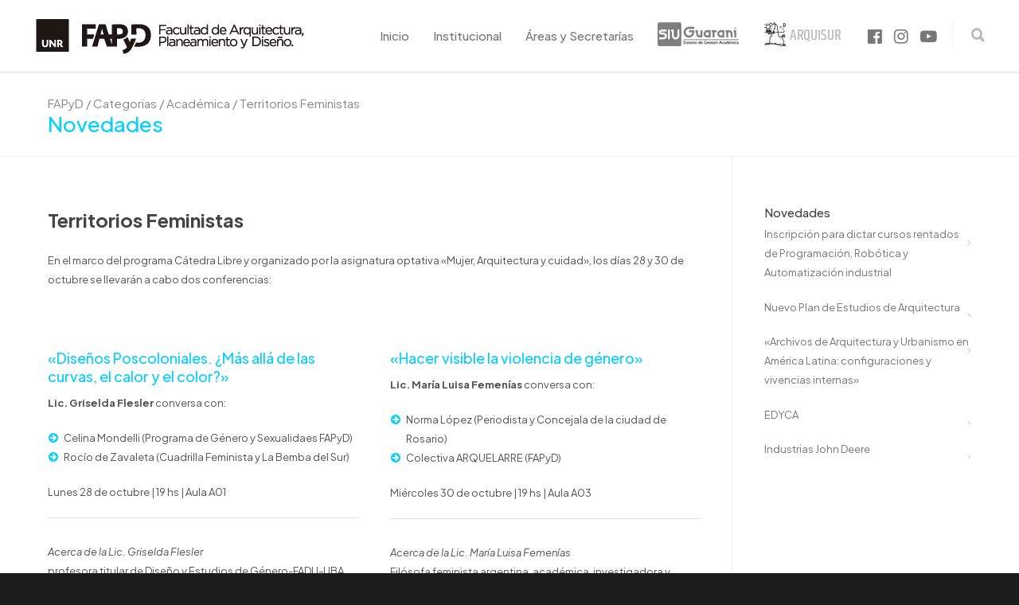

--- FILE ---
content_type: text/html; charset=UTF-8
request_url: https://fapyd.unr.edu.ar/territorios-feministas/
body_size: 22970
content:
<!doctype html>
<html lang="es">
<head>
<link rel="preconnect" href="https://fonts.googleapis.com">
<link rel="preconnect" href="https://fonts.gstatic.com" crossorigin>
<link href="https://fonts.googleapis.com/css2?family=Plus+Jakarta+Sans:ital,wght@0,200;0,300;0,400;0,500;0,600;0,700;0,800;1,200;1,300;1,400;1,500;1,600;1,700;1,800&display=swap" rel="stylesheet">
<meta http-equiv="Content-Type" content="text/html; charset=UTF-8" />
<!-- Mobile Specific Metas & Favicons -->
<meta name="viewport" content="width=device-width, initial-scale=1, maximum-scale=1, user-scalable=0"><link rel="shortcut icon" href="https://fapyd.unr.edu.ar/wp-content/uploads/2023/09/favicon-16x16-2.png"><!-- WordPress Stuff -->
                        <script>
                            /* You can add more configuration options to webfontloader by previously defining the WebFontConfig with your options */
                            if ( typeof WebFontConfig === "undefined" ) {
                                WebFontConfig = new Object();
                            }
                            WebFontConfig['google'] = {families: ['Alegreya+Sans:100,300,400,500,700,800,900,100italic,300italic,400italic,500italic,700italic,800italic,900italic', 'Open+Sans:300,400,600,700,800,300italic,400italic,600italic,700italic,800italic', 'Montserrat&subset=latin,latin-ext']};

                            (function() {
                                var wf = document.createElement( 'script' );
                                wf.src = 'https://fapyd.unr.edu.ar/wp-content/themes/unicon/framework/admin/ReduxCore/assets/js/webfont.js';
                                wf.type = 'text/javascript';
                                wf.async = 'true';
                                var s = document.getElementsByTagName( 'script' )[0];
                                s.parentNode.insertBefore( wf, s );
                            })();
                        </script>
                        <meta name='robots' content='index, follow, max-image-preview:large, max-snippet:-1, max-video-preview:-1' />

	<!-- This site is optimized with the Yoast SEO plugin v26.6 - https://yoast.com/wordpress/plugins/seo/ -->
	<title>Territorios Feministas - FAPyD</title>
	<link rel="canonical" href="https://fapyd.unr.edu.ar/territorios-feministas/" />
	<meta property="og:locale" content="es_ES" />
	<meta property="og:type" content="article" />
	<meta property="og:title" content="Territorios Feministas - FAPyD" />
	<meta property="og:url" content="https://fapyd.unr.edu.ar/territorios-feministas/" />
	<meta property="og:site_name" content="FAPyD" />
	<meta property="article:publisher" content="https://www.facebook.com/fapyd" />
	<meta property="article:published_time" content="2019-10-23T12:44:17+00:00" />
	<meta property="article:modified_time" content="2019-12-09T09:08:35+00:00" />
	<meta property="og:image" content="https://fapyd.unr.edu.ar/wp-content/uploads/2019/10/territorios-feministas.jpg" />
	<meta property="og:image:width" content="260" />
	<meta property="og:image:height" content="160" />
	<meta property="og:image:type" content="image/jpeg" />
	<meta name="author" content="estebanlopeza" />
	<meta name="twitter:card" content="summary_large_image" />
	<meta name="twitter:label1" content="Escrito por" />
	<meta name="twitter:data1" content="estebanlopeza" />
	<meta name="twitter:label2" content="Tiempo de lectura" />
	<meta name="twitter:data2" content="1 minuto" />
	<script type="application/ld+json" class="yoast-schema-graph">{"@context":"https://schema.org","@graph":[{"@type":"Article","@id":"https://fapyd.unr.edu.ar/territorios-feministas/#article","isPartOf":{"@id":"https://fapyd.unr.edu.ar/territorios-feministas/"},"author":{"name":"estebanlopeza","@id":"https://fapyd.unr.edu.ar/#/schema/person/bcb86478a1c5d4edc07bcf80a9ee7f6e"},"headline":"Territorios Feministas","datePublished":"2019-10-23T12:44:17+00:00","dateModified":"2019-12-09T09:08:35+00:00","mainEntityOfPage":{"@id":"https://fapyd.unr.edu.ar/territorios-feministas/"},"wordCount":300,"publisher":{"@id":"https://fapyd.unr.edu.ar/#organization"},"image":{"@id":"https://fapyd.unr.edu.ar/territorios-feministas/#primaryimage"},"thumbnailUrl":"https://fapyd.unr.edu.ar/wp-content/uploads/2019/10/territorios-feministas.jpg","articleSection":["Académica"],"inLanguage":"es"},{"@type":"WebPage","@id":"https://fapyd.unr.edu.ar/territorios-feministas/","url":"https://fapyd.unr.edu.ar/territorios-feministas/","name":"Territorios Feministas - FAPyD","isPartOf":{"@id":"https://fapyd.unr.edu.ar/#website"},"primaryImageOfPage":{"@id":"https://fapyd.unr.edu.ar/territorios-feministas/#primaryimage"},"image":{"@id":"https://fapyd.unr.edu.ar/territorios-feministas/#primaryimage"},"thumbnailUrl":"https://fapyd.unr.edu.ar/wp-content/uploads/2019/10/territorios-feministas.jpg","datePublished":"2019-10-23T12:44:17+00:00","dateModified":"2019-12-09T09:08:35+00:00","breadcrumb":{"@id":"https://fapyd.unr.edu.ar/territorios-feministas/#breadcrumb"},"inLanguage":"es","potentialAction":[{"@type":"ReadAction","target":["https://fapyd.unr.edu.ar/territorios-feministas/"]}]},{"@type":"ImageObject","inLanguage":"es","@id":"https://fapyd.unr.edu.ar/territorios-feministas/#primaryimage","url":"https://fapyd.unr.edu.ar/wp-content/uploads/2019/10/territorios-feministas.jpg","contentUrl":"https://fapyd.unr.edu.ar/wp-content/uploads/2019/10/territorios-feministas.jpg","width":260,"height":160},{"@type":"BreadcrumbList","@id":"https://fapyd.unr.edu.ar/territorios-feministas/#breadcrumb","itemListElement":[{"@type":"ListItem","position":1,"name":"Portada","item":"https://fapyd.unr.edu.ar/"},{"@type":"ListItem","position":2,"name":"Territorios Feministas"}]},{"@type":"WebSite","@id":"https://fapyd.unr.edu.ar/#website","url":"https://fapyd.unr.edu.ar/","name":"FAPyD","description":"Facultad de Arquitectura, Planeamiento y Diseño - UNR","publisher":{"@id":"https://fapyd.unr.edu.ar/#organization"},"potentialAction":[{"@type":"SearchAction","target":{"@type":"EntryPoint","urlTemplate":"https://fapyd.unr.edu.ar/?s={search_term_string}"},"query-input":{"@type":"PropertyValueSpecification","valueRequired":true,"valueName":"search_term_string"}}],"inLanguage":"es"},{"@type":"Organization","@id":"https://fapyd.unr.edu.ar/#organization","name":"FAPyD","url":"https://fapyd.unr.edu.ar/","logo":{"@type":"ImageObject","inLanguage":"es","@id":"https://fapyd.unr.edu.ar/#/schema/logo/image/","url":"https://fapyd.unr.edu.ar/wp-content/uploads/2025/05/WhatsApp-Image-2025-05-09-at-10.00.46-AM-1.jpeg","contentUrl":"https://fapyd.unr.edu.ar/wp-content/uploads/2025/05/WhatsApp-Image-2025-05-09-at-10.00.46-AM-1.jpeg","width":1200,"height":630,"caption":"FAPyD"},"image":{"@id":"https://fapyd.unr.edu.ar/#/schema/logo/image/"},"sameAs":["https://www.facebook.com/fapyd","https://www.instagram.com/fapyd_unr"]},{"@type":"Person","@id":"https://fapyd.unr.edu.ar/#/schema/person/bcb86478a1c5d4edc07bcf80a9ee7f6e","name":"estebanlopeza","image":{"@type":"ImageObject","inLanguage":"es","@id":"https://fapyd.unr.edu.ar/#/schema/person/image/","url":"https://secure.gravatar.com/avatar/433e943c6a60e8db6e377111705cbe5f91269a866855b7c569a977dff7ba3910?s=96&d=mm&r=g","contentUrl":"https://secure.gravatar.com/avatar/433e943c6a60e8db6e377111705cbe5f91269a866855b7c569a977dff7ba3910?s=96&d=mm&r=g","caption":"estebanlopeza"},"url":"https://fapyd.unr.edu.ar/author/estebanlopeza/"}]}</script>
	<!-- / Yoast SEO plugin. -->


<link rel='dns-prefetch' href='//fapyd.unr.edu.ar' />
<link rel="alternate" type="application/rss+xml" title="FAPyD &raquo; Feed" href="https://fapyd.unr.edu.ar/feed/" />
<link rel="alternate" type="application/rss+xml" title="FAPyD &raquo; Feed de los comentarios" href="https://fapyd.unr.edu.ar/comments/feed/" />
<link rel="alternate" type="application/rss+xml" title="FAPyD &raquo; Comentario Territorios Feministas del feed" href="https://fapyd.unr.edu.ar/territorios-feministas/feed/" />
<link rel="alternate" title="oEmbed (JSON)" type="application/json+oembed" href="https://fapyd.unr.edu.ar/wp-json/oembed/1.0/embed?url=https%3A%2F%2Ffapyd.unr.edu.ar%2Fterritorios-feministas%2F" />
<style id='wp-img-auto-sizes-contain-inline-css' type='text/css'>
img:is([sizes=auto i],[sizes^="auto," i]){contain-intrinsic-size:3000px 1500px}
/*# sourceURL=wp-img-auto-sizes-contain-inline-css */
</style>
<style id='wp-emoji-styles-inline-css' type='text/css'>

	img.wp-smiley, img.emoji {
		display: inline !important;
		border: none !important;
		box-shadow: none !important;
		height: 1em !important;
		width: 1em !important;
		margin: 0 0.07em !important;
		vertical-align: -0.1em !important;
		background: none !important;
		padding: 0 !important;
	}
/*# sourceURL=wp-emoji-styles-inline-css */
</style>
<style id='wp-block-library-inline-css' type='text/css'>
:root{--wp-block-synced-color:#7a00df;--wp-block-synced-color--rgb:122,0,223;--wp-bound-block-color:var(--wp-block-synced-color);--wp-editor-canvas-background:#ddd;--wp-admin-theme-color:#007cba;--wp-admin-theme-color--rgb:0,124,186;--wp-admin-theme-color-darker-10:#006ba1;--wp-admin-theme-color-darker-10--rgb:0,107,160.5;--wp-admin-theme-color-darker-20:#005a87;--wp-admin-theme-color-darker-20--rgb:0,90,135;--wp-admin-border-width-focus:2px}@media (min-resolution:192dpi){:root{--wp-admin-border-width-focus:1.5px}}.wp-element-button{cursor:pointer}:root .has-very-light-gray-background-color{background-color:#eee}:root .has-very-dark-gray-background-color{background-color:#313131}:root .has-very-light-gray-color{color:#eee}:root .has-very-dark-gray-color{color:#313131}:root .has-vivid-green-cyan-to-vivid-cyan-blue-gradient-background{background:linear-gradient(135deg,#00d084,#0693e3)}:root .has-purple-crush-gradient-background{background:linear-gradient(135deg,#34e2e4,#4721fb 50%,#ab1dfe)}:root .has-hazy-dawn-gradient-background{background:linear-gradient(135deg,#faaca8,#dad0ec)}:root .has-subdued-olive-gradient-background{background:linear-gradient(135deg,#fafae1,#67a671)}:root .has-atomic-cream-gradient-background{background:linear-gradient(135deg,#fdd79a,#004a59)}:root .has-nightshade-gradient-background{background:linear-gradient(135deg,#330968,#31cdcf)}:root .has-midnight-gradient-background{background:linear-gradient(135deg,#020381,#2874fc)}:root{--wp--preset--font-size--normal:16px;--wp--preset--font-size--huge:42px}.has-regular-font-size{font-size:1em}.has-larger-font-size{font-size:2.625em}.has-normal-font-size{font-size:var(--wp--preset--font-size--normal)}.has-huge-font-size{font-size:var(--wp--preset--font-size--huge)}.has-text-align-center{text-align:center}.has-text-align-left{text-align:left}.has-text-align-right{text-align:right}.has-fit-text{white-space:nowrap!important}#end-resizable-editor-section{display:none}.aligncenter{clear:both}.items-justified-left{justify-content:flex-start}.items-justified-center{justify-content:center}.items-justified-right{justify-content:flex-end}.items-justified-space-between{justify-content:space-between}.screen-reader-text{border:0;clip-path:inset(50%);height:1px;margin:-1px;overflow:hidden;padding:0;position:absolute;width:1px;word-wrap:normal!important}.screen-reader-text:focus{background-color:#ddd;clip-path:none;color:#444;display:block;font-size:1em;height:auto;left:5px;line-height:normal;padding:15px 23px 14px;text-decoration:none;top:5px;width:auto;z-index:100000}html :where(.has-border-color){border-style:solid}html :where([style*=border-top-color]){border-top-style:solid}html :where([style*=border-right-color]){border-right-style:solid}html :where([style*=border-bottom-color]){border-bottom-style:solid}html :where([style*=border-left-color]){border-left-style:solid}html :where([style*=border-width]){border-style:solid}html :where([style*=border-top-width]){border-top-style:solid}html :where([style*=border-right-width]){border-right-style:solid}html :where([style*=border-bottom-width]){border-bottom-style:solid}html :where([style*=border-left-width]){border-left-style:solid}html :where(img[class*=wp-image-]){height:auto;max-width:100%}:where(figure){margin:0 0 1em}html :where(.is-position-sticky){--wp-admin--admin-bar--position-offset:var(--wp-admin--admin-bar--height,0px)}@media screen and (max-width:600px){html :where(.is-position-sticky){--wp-admin--admin-bar--position-offset:0px}}

/*# sourceURL=wp-block-library-inline-css */
</style><style id='wp-block-heading-inline-css' type='text/css'>
h1:where(.wp-block-heading).has-background,h2:where(.wp-block-heading).has-background,h3:where(.wp-block-heading).has-background,h4:where(.wp-block-heading).has-background,h5:where(.wp-block-heading).has-background,h6:where(.wp-block-heading).has-background{padding:1.25em 2.375em}h1.has-text-align-left[style*=writing-mode]:where([style*=vertical-lr]),h1.has-text-align-right[style*=writing-mode]:where([style*=vertical-rl]),h2.has-text-align-left[style*=writing-mode]:where([style*=vertical-lr]),h2.has-text-align-right[style*=writing-mode]:where([style*=vertical-rl]),h3.has-text-align-left[style*=writing-mode]:where([style*=vertical-lr]),h3.has-text-align-right[style*=writing-mode]:where([style*=vertical-rl]),h4.has-text-align-left[style*=writing-mode]:where([style*=vertical-lr]),h4.has-text-align-right[style*=writing-mode]:where([style*=vertical-rl]),h5.has-text-align-left[style*=writing-mode]:where([style*=vertical-lr]),h5.has-text-align-right[style*=writing-mode]:where([style*=vertical-rl]),h6.has-text-align-left[style*=writing-mode]:where([style*=vertical-lr]),h6.has-text-align-right[style*=writing-mode]:where([style*=vertical-rl]){rotate:180deg}
/*# sourceURL=https://fapyd.unr.edu.ar/wp-includes/blocks/heading/style.min.css */
</style>
<style id='wp-block-list-inline-css' type='text/css'>
ol,ul{box-sizing:border-box}:root :where(.wp-block-list.has-background){padding:1.25em 2.375em}
/*# sourceURL=https://fapyd.unr.edu.ar/wp-includes/blocks/list/style.min.css */
</style>
<style id='global-styles-inline-css' type='text/css'>
:root{--wp--preset--aspect-ratio--square: 1;--wp--preset--aspect-ratio--4-3: 4/3;--wp--preset--aspect-ratio--3-4: 3/4;--wp--preset--aspect-ratio--3-2: 3/2;--wp--preset--aspect-ratio--2-3: 2/3;--wp--preset--aspect-ratio--16-9: 16/9;--wp--preset--aspect-ratio--9-16: 9/16;--wp--preset--color--black: #000000;--wp--preset--color--cyan-bluish-gray: #abb8c3;--wp--preset--color--white: #ffffff;--wp--preset--color--pale-pink: #f78da7;--wp--preset--color--vivid-red: #cf2e2e;--wp--preset--color--luminous-vivid-orange: #ff6900;--wp--preset--color--luminous-vivid-amber: #fcb900;--wp--preset--color--light-green-cyan: #7bdcb5;--wp--preset--color--vivid-green-cyan: #00d084;--wp--preset--color--pale-cyan-blue: #8ed1fc;--wp--preset--color--vivid-cyan-blue: #0693e3;--wp--preset--color--vivid-purple: #9b51e0;--wp--preset--gradient--vivid-cyan-blue-to-vivid-purple: linear-gradient(135deg,rgb(6,147,227) 0%,rgb(155,81,224) 100%);--wp--preset--gradient--light-green-cyan-to-vivid-green-cyan: linear-gradient(135deg,rgb(122,220,180) 0%,rgb(0,208,130) 100%);--wp--preset--gradient--luminous-vivid-amber-to-luminous-vivid-orange: linear-gradient(135deg,rgb(252,185,0) 0%,rgb(255,105,0) 100%);--wp--preset--gradient--luminous-vivid-orange-to-vivid-red: linear-gradient(135deg,rgb(255,105,0) 0%,rgb(207,46,46) 100%);--wp--preset--gradient--very-light-gray-to-cyan-bluish-gray: linear-gradient(135deg,rgb(238,238,238) 0%,rgb(169,184,195) 100%);--wp--preset--gradient--cool-to-warm-spectrum: linear-gradient(135deg,rgb(74,234,220) 0%,rgb(151,120,209) 20%,rgb(207,42,186) 40%,rgb(238,44,130) 60%,rgb(251,105,98) 80%,rgb(254,248,76) 100%);--wp--preset--gradient--blush-light-purple: linear-gradient(135deg,rgb(255,206,236) 0%,rgb(152,150,240) 100%);--wp--preset--gradient--blush-bordeaux: linear-gradient(135deg,rgb(254,205,165) 0%,rgb(254,45,45) 50%,rgb(107,0,62) 100%);--wp--preset--gradient--luminous-dusk: linear-gradient(135deg,rgb(255,203,112) 0%,rgb(199,81,192) 50%,rgb(65,88,208) 100%);--wp--preset--gradient--pale-ocean: linear-gradient(135deg,rgb(255,245,203) 0%,rgb(182,227,212) 50%,rgb(51,167,181) 100%);--wp--preset--gradient--electric-grass: linear-gradient(135deg,rgb(202,248,128) 0%,rgb(113,206,126) 100%);--wp--preset--gradient--midnight: linear-gradient(135deg,rgb(2,3,129) 0%,rgb(40,116,252) 100%);--wp--preset--font-size--small: 13px;--wp--preset--font-size--medium: 20px;--wp--preset--font-size--large: 36px;--wp--preset--font-size--x-large: 42px;--wp--preset--spacing--20: 0.44rem;--wp--preset--spacing--30: 0.67rem;--wp--preset--spacing--40: 1rem;--wp--preset--spacing--50: 1.5rem;--wp--preset--spacing--60: 2.25rem;--wp--preset--spacing--70: 3.38rem;--wp--preset--spacing--80: 5.06rem;--wp--preset--shadow--natural: 6px 6px 9px rgba(0, 0, 0, 0.2);--wp--preset--shadow--deep: 12px 12px 50px rgba(0, 0, 0, 0.4);--wp--preset--shadow--sharp: 6px 6px 0px rgba(0, 0, 0, 0.2);--wp--preset--shadow--outlined: 6px 6px 0px -3px rgb(255, 255, 255), 6px 6px rgb(0, 0, 0);--wp--preset--shadow--crisp: 6px 6px 0px rgb(0, 0, 0);}:where(.is-layout-flex){gap: 0.5em;}:where(.is-layout-grid){gap: 0.5em;}body .is-layout-flex{display: flex;}.is-layout-flex{flex-wrap: wrap;align-items: center;}.is-layout-flex > :is(*, div){margin: 0;}body .is-layout-grid{display: grid;}.is-layout-grid > :is(*, div){margin: 0;}:where(.wp-block-columns.is-layout-flex){gap: 2em;}:where(.wp-block-columns.is-layout-grid){gap: 2em;}:where(.wp-block-post-template.is-layout-flex){gap: 1.25em;}:where(.wp-block-post-template.is-layout-grid){gap: 1.25em;}.has-black-color{color: var(--wp--preset--color--black) !important;}.has-cyan-bluish-gray-color{color: var(--wp--preset--color--cyan-bluish-gray) !important;}.has-white-color{color: var(--wp--preset--color--white) !important;}.has-pale-pink-color{color: var(--wp--preset--color--pale-pink) !important;}.has-vivid-red-color{color: var(--wp--preset--color--vivid-red) !important;}.has-luminous-vivid-orange-color{color: var(--wp--preset--color--luminous-vivid-orange) !important;}.has-luminous-vivid-amber-color{color: var(--wp--preset--color--luminous-vivid-amber) !important;}.has-light-green-cyan-color{color: var(--wp--preset--color--light-green-cyan) !important;}.has-vivid-green-cyan-color{color: var(--wp--preset--color--vivid-green-cyan) !important;}.has-pale-cyan-blue-color{color: var(--wp--preset--color--pale-cyan-blue) !important;}.has-vivid-cyan-blue-color{color: var(--wp--preset--color--vivid-cyan-blue) !important;}.has-vivid-purple-color{color: var(--wp--preset--color--vivid-purple) !important;}.has-black-background-color{background-color: var(--wp--preset--color--black) !important;}.has-cyan-bluish-gray-background-color{background-color: var(--wp--preset--color--cyan-bluish-gray) !important;}.has-white-background-color{background-color: var(--wp--preset--color--white) !important;}.has-pale-pink-background-color{background-color: var(--wp--preset--color--pale-pink) !important;}.has-vivid-red-background-color{background-color: var(--wp--preset--color--vivid-red) !important;}.has-luminous-vivid-orange-background-color{background-color: var(--wp--preset--color--luminous-vivid-orange) !important;}.has-luminous-vivid-amber-background-color{background-color: var(--wp--preset--color--luminous-vivid-amber) !important;}.has-light-green-cyan-background-color{background-color: var(--wp--preset--color--light-green-cyan) !important;}.has-vivid-green-cyan-background-color{background-color: var(--wp--preset--color--vivid-green-cyan) !important;}.has-pale-cyan-blue-background-color{background-color: var(--wp--preset--color--pale-cyan-blue) !important;}.has-vivid-cyan-blue-background-color{background-color: var(--wp--preset--color--vivid-cyan-blue) !important;}.has-vivid-purple-background-color{background-color: var(--wp--preset--color--vivid-purple) !important;}.has-black-border-color{border-color: var(--wp--preset--color--black) !important;}.has-cyan-bluish-gray-border-color{border-color: var(--wp--preset--color--cyan-bluish-gray) !important;}.has-white-border-color{border-color: var(--wp--preset--color--white) !important;}.has-pale-pink-border-color{border-color: var(--wp--preset--color--pale-pink) !important;}.has-vivid-red-border-color{border-color: var(--wp--preset--color--vivid-red) !important;}.has-luminous-vivid-orange-border-color{border-color: var(--wp--preset--color--luminous-vivid-orange) !important;}.has-luminous-vivid-amber-border-color{border-color: var(--wp--preset--color--luminous-vivid-amber) !important;}.has-light-green-cyan-border-color{border-color: var(--wp--preset--color--light-green-cyan) !important;}.has-vivid-green-cyan-border-color{border-color: var(--wp--preset--color--vivid-green-cyan) !important;}.has-pale-cyan-blue-border-color{border-color: var(--wp--preset--color--pale-cyan-blue) !important;}.has-vivid-cyan-blue-border-color{border-color: var(--wp--preset--color--vivid-cyan-blue) !important;}.has-vivid-purple-border-color{border-color: var(--wp--preset--color--vivid-purple) !important;}.has-vivid-cyan-blue-to-vivid-purple-gradient-background{background: var(--wp--preset--gradient--vivid-cyan-blue-to-vivid-purple) !important;}.has-light-green-cyan-to-vivid-green-cyan-gradient-background{background: var(--wp--preset--gradient--light-green-cyan-to-vivid-green-cyan) !important;}.has-luminous-vivid-amber-to-luminous-vivid-orange-gradient-background{background: var(--wp--preset--gradient--luminous-vivid-amber-to-luminous-vivid-orange) !important;}.has-luminous-vivid-orange-to-vivid-red-gradient-background{background: var(--wp--preset--gradient--luminous-vivid-orange-to-vivid-red) !important;}.has-very-light-gray-to-cyan-bluish-gray-gradient-background{background: var(--wp--preset--gradient--very-light-gray-to-cyan-bluish-gray) !important;}.has-cool-to-warm-spectrum-gradient-background{background: var(--wp--preset--gradient--cool-to-warm-spectrum) !important;}.has-blush-light-purple-gradient-background{background: var(--wp--preset--gradient--blush-light-purple) !important;}.has-blush-bordeaux-gradient-background{background: var(--wp--preset--gradient--blush-bordeaux) !important;}.has-luminous-dusk-gradient-background{background: var(--wp--preset--gradient--luminous-dusk) !important;}.has-pale-ocean-gradient-background{background: var(--wp--preset--gradient--pale-ocean) !important;}.has-electric-grass-gradient-background{background: var(--wp--preset--gradient--electric-grass) !important;}.has-midnight-gradient-background{background: var(--wp--preset--gradient--midnight) !important;}.has-small-font-size{font-size: var(--wp--preset--font-size--small) !important;}.has-medium-font-size{font-size: var(--wp--preset--font-size--medium) !important;}.has-large-font-size{font-size: var(--wp--preset--font-size--large) !important;}.has-x-large-font-size{font-size: var(--wp--preset--font-size--x-large) !important;}
/*# sourceURL=global-styles-inline-css */
</style>

<style id='classic-theme-styles-inline-css' type='text/css'>
/*! This file is auto-generated */
.wp-block-button__link{color:#fff;background-color:#32373c;border-radius:9999px;box-shadow:none;text-decoration:none;padding:calc(.667em + 2px) calc(1.333em + 2px);font-size:1.125em}.wp-block-file__button{background:#32373c;color:#fff;text-decoration:none}
/*# sourceURL=/wp-includes/css/classic-themes.min.css */
</style>
<link rel='stylesheet' id='contact-form-7-css' href='https://fapyd.unr.edu.ar/wp-content/plugins/contact-form-7/includes/css/styles.css?ver=6.1.4' type='text/css' media='all' />
<link rel='stylesheet' id='rs-plugin-settings-css' href='https://fapyd.unr.edu.ar/wp-content/plugins/revslider/public/assets/css/rs6.css?ver=6.3.1' type='text/css' media='all' />
<style id='rs-plugin-settings-inline-css' type='text/css'>
#rs-demo-id {}
/*# sourceURL=rs-plugin-settings-inline-css */
</style>
<link rel='stylesheet' id='parent_style-css' href='https://fapyd.unr.edu.ar/wp-content/themes/unicon/style.css?ver=6.9' type='text/css' media='all' />
<link rel='stylesheet' id='shortcodes-css' href='https://fapyd.unr.edu.ar/wp-content/themes/unicon/framework/css/shortcodes.css?ver=6.9' type='text/css' media='all' />
<link rel='stylesheet' id='responsive-css' href='https://fapyd.unr.edu.ar/wp-content/themes/unicon/framework/css/responsive.css?ver=6.9' type='text/css' media='all' />
<link rel='stylesheet' id='stylesheet-css' href='https://fapyd.unr.edu.ar/wp-content/themes/unicon-child/style.css?ver=6.9' type='text/css' media='all' />
<link rel='stylesheet' id='js_composer_front-css' href='https://fapyd.unr.edu.ar/wp-content/plugins/js_composer/assets/css/js_composer.min.css?ver=6.5.0' type='text/css' media='all' />
<link rel='stylesheet' id='recent-posts-widget-with-thumbnails-public-style-css' href='https://fapyd.unr.edu.ar/wp-content/plugins/recent-posts-widget-with-thumbnails/public.css?ver=7.1.1' type='text/css' media='all' />
<script type="text/javascript" src="https://fapyd.unr.edu.ar/wp-includes/js/jquery/jquery.min.js?ver=3.7.1" id="jquery-core-js"></script>
<script type="text/javascript" src="https://fapyd.unr.edu.ar/wp-includes/js/jquery/jquery-migrate.min.js?ver=3.4.1" id="jquery-migrate-js"></script>
<script type="text/javascript" src="https://fapyd.unr.edu.ar/wp-content/plugins/revslider/public/assets/js/rbtools.min.js?ver=6.3.1" id="tp-tools-js"></script>
<script type="text/javascript" src="https://fapyd.unr.edu.ar/wp-content/plugins/revslider/public/assets/js/rs6.min.js?ver=6.3.1" id="revmin-js"></script>
<link rel="https://api.w.org/" href="https://fapyd.unr.edu.ar/wp-json/" /><link rel="alternate" title="JSON" type="application/json" href="https://fapyd.unr.edu.ar/wp-json/wp/v2/posts/22527" /><link rel="EditURI" type="application/rsd+xml" title="RSD" href="https://fapyd.unr.edu.ar/xmlrpc.php?rsd" />
<meta name="generator" content="WordPress 6.9" />
<link rel='shortlink' href='https://fapyd.unr.edu.ar/?p=22527' />
<style type="text/css">
</style>
<meta name="twitter:card" content="summary" />
<meta name="twitter:url" content="https://fapyd.unr.edu.ar/territorios-feministas/" />
<meta name="twitter:title" content="Territorios Feministas" />
<meta name="twitter:description" content="" />
<meta name="twitter:image" content="https://fapyd.unr.edu.ar/wp-content/uploads/2019/10/territorios-feministas.jpg" />
<style type="text/css">
body{ font: 400 13px Open Sans, Arial, Helvetica, sans-serif; color: #535355; line-height: 1.9;} .wrapall, .boxed-layout{ background-color: #ffffff; } body.page-template-page-blank-php{ background: #ffffff !important; } h1, .title-h1{ font: 500 30px Alegreya Sans, Arial, Helvetica, sans-serif; color: #03d0ff; } h2{ font: 500 26px Alegreya Sans, Arial, Helvetica, sans-serif; color: #03d0ff; } h3{ font: 500 22px Alegreya Sans, Arial, Helvetica, sans-serif; color: #03d0ff; } h4{ font: 500 18px Alegreya Sans, Arial, Helvetica, sans-serif; color: #03d0ff; } h5{ font: 500 18px Alegreya Sans, Arial, Helvetica, sans-serif; color: #03d0ff; } h6{ font: 500 18px Alegreya Sans, Arial, Helvetica, sans-serif; color: #03d0ff; } .title{ font-family: 'Alegreya Sans', Arial, Helvetica, sans-serif; } h1 a, h2 a, h3 a, h4 a, h5 a, h6 a { font-weight: inherit; color: inherit; } h1 a:hover, h2 a:hover, h3 a:hover, h4 a:hover, h5 a:hover, h6 a:hover, a:hover h1, a:hover h2, a:hover h3, a:hover h4, a:hover h5, a:hover h6 { color: #03d0ff; } a{ color: #03d0ff; } a:hover{ color: #03d0ff; } input[type='text'], input[type='password'], input[type='email'], input[type='tel'], input[type='date'], input[type='number'], textarea, select { font-family: Open Sans, Arial, Helvetica, sans-serif; font-size: 13px; } #sidebar .widget h3{ font: 500 15px Alegreya Sans, Arial, Helvetica, sans-serif; color: #444444; } .container .twelve.alt.sidebar-right, .container .twelve.alt.sidebar-left, #sidebar.sidebar-right #sidebar-widgets, #sidebar.sidebar-left #sidebar-widgets{ border-color: #efefef;} #topbar{ background: #f5f5f5; color: #777777; } #topbar a{ color: #999999; } #topbar a:hover{ color: #333333; } @media only screen and (max-width: 767px) { #topbar .topbar-col1{ background: #f5f5f5; } } /* Navigation */ #navigation > ul > li > a{ font: 500 15px Alegreya Sans, Arial, Helvetica, sans-serif; color: #777777; } #navigation > ul > li:hover > a, #navigation > ul > li > a:hover { color: #222222; } #navigation li.current-menu-item > a:hover, #navigation li.current-page-ancestor > a:hover, #navigation li.current-menu-ancestor > a:hover, #navigation li.current-menu-parent > a:hover, #navigation li.current_page_ancestor > a:hover, #navigation > ul > li.sfHover > a { color: #222222; } #navigation li.current-menu-item > a, #navigation li.current-page-ancestor > a, #navigation li.current-menu-ancestor > a, #navigation li.current-menu-parent > a, #navigation li.current_page_ancestor > a { color: #222222; } #navigation ul li:hover{ border-color: #222222; } #navigation li.current-menu-item, #navigation li.current-page-ancestor, #navigation li.current-menu-ancestor, #navigation li.current-menu-parent, #navigation li.current_page_ancestor{ border-color: #222222; } #navigation .sub-menu{ background: #262626; } #navigation .sub-menu li a{ font: 13px Open Sans, Arial, Helvetica, sans-serif; color: #bbbbbb; } #navigation .sub-menu li a:hover{ color: #ffffff; } #navigation .sub-menu li.current_page_item > a, #navigation .sub-menu li.current_page_item > a:hover, #navigation .sub-menu li.current-menu-item > a, #navigation .sub-menu li.current-menu-item > a:hover, #navigation .sub-menu li.current-page-ancestor > a, #navigation .sub-menu li.current-page-ancestor > a:hover, #navigation .sub-menu li.current-menu-ancestor > a, #navigation .sub-menu li.current-menu-ancestor > a:hover, #navigation .sub-menu li.current-menu-parent > a, #navigation .sub-menu li.current-menu-parent > a:hover, #navigation .sub-menu li.current_page_ancestor > a, #navigation .sub-menu li.current_page_ancestor > a:hover{ color: #ffffff; } #navigation .sub-menu li a, #navigation .sub-menu ul li a{ border-color: #333333; } #navigation > ul > li.megamenu > ul.sub-menu{ background: #262626; border-color: #222222; } #navigation > ul > li.megamenu > ul > li { border-right-color: #333333 !important; } #navigation > ul > li.megamenu ul li a{ color:#bbbbbb; } #navigation > ul > li.megamenu > ul > li > a { color:#ffffff; } #navigation > ul > li.megamenu > ul ul li a:hover, #header #navigation > ul > li.megamenu > ul ul li.current-menu-item a { color: #ffffff !important; background-color: #333333 !important; } /* Header General */ #search-btn, #shopping-btn, #close-search-btn { color: #bbbbbb; } #search-btn:hover, #shopping-btn:hover, #close-search-btn:hover { color: #999999; } #slogan{ font: 400 20px Open Sans, Arial, Helvetica, sans-serif; color: #777777; margin-top: 26px; } /* Mobile Header */ #mobile-navigation{ background: #262626; } #mobile-navigation ul li a{ font: 13px Open Sans, Arial, Helvetica, sans-serif; color: #bbbbbb; border-bottom-color: #333333 !important; } #mobile-navigation ul li a:hover, #mobile-navigation ul li a:hover [class^='fa-'], #mobile-navigation li.open > a, #mobile-navigation ul li.current-menu-item > a, #mobile-navigation ul li.current-menu-ancestor > a{ color: #ffffff; } body #mobile-navigation li.open > a [class^='fa-']{ color: #ffffff; } #mobile-navigation form, #mobile-navigation form input{ background: #444444; color: #cccccc; } #mobile-navigation form:before{ color: #cccccc; } #mobile-header{ background: #ffffff; height: 90px; } #mobile-navigation-btn, #mobile-cart-btn, #mobile-shopping-btn{ color: #bbbbbb; line-height: 90px; } #mobile-navigation-btn:hover, #mobile-cart-btn:hover, #mobile-shopping-btn:hover { color: #999999; } #mobile-header .logo{ margin-top: 20px; } /* Header V1 */ #header.header-v1 { height: 90px; background: #ffffff; } .header-v1 .logo{ margin-top: 20px; } .header-v1 #navigation > ul > li{ height: 90px; padding-top: 35px; } .header-v1 #navigation .sub-menu{ top: 90px; } .header-v1 .header-icons-divider{ line-height: 90px; background: #efefef; } #header.header-v1 .widget_shopping_cart{ top: 90px; } .header-v1 #search-btn, .header-v1 #close-search-btn, .header-v1 #shopping-btn{ line-height: 90px; } .header-v1 #search-top, .header-v1 #search-top input{ height: 90px; } .header-v1 #search-top input{ color: #666666; font-family: Open Sans, Arial, Helvetica, sans-serif; } /* Header V3 */ #header.header-v3 { background: #ffffff; } .header-v3 .navigation-wrap{ background: #ffffff; border-top: 1px solid #efefef; } .header-v3 .logo { margin-top: 30px; margin-bottom: 30px; } /* Header V4 */ #header.header-v4 { background: #ffffff; } .header-v4 .navigation-wrap{ background: #ffffff; border-top: 1px solid #efefef; } .header-v4 .logo { margin-top: 30px; margin-bottom: 30px; } /* Transparent Header */ #transparentimage{ padding: 90px 0 0 0; } .header-is-transparent #mobile-navigation{ top: 90px; } /* Stuck */ .stuck{ background: #ffffff; } /* Titlebars */ .titlebar h1, .title-h1{ font: 500 26px Alegreya Sans, Arial, Helvetica, sans-serif; color: #03d0ff; } #fulltitle{ background: #ffffff; border-bottom: 1px solid #efefef; } #breadcrumbs{ margin-top: 6px; } #breadcrumbs, #breadcrumbs a{ font: 15px Open Sans, Arial, Helvetica, sans-serif; color: #888888; } #breadcrumbs a:hover{ color: #666666; } #fullimagecenter h1, #transparentimage h1, #fullimagecenter .title-h1, #transparentimage .title-h1{ font: 42px Montserrat, Arial, Helvetica, sans-serif; color: #ffffff; text-transform: uppercase; letter-spacing: 1px; text-align: center; } /* Footer */ #footer .widget h3{ font: 500 16px Alegreya Sans, Arial, Helvetica, sans-serif; color: #ffffff; } #footer{ color: #888888; border-top: 4px none #03d0ff; } #footer{ background-color: #262626; } #footer a, #footer .widget ul li:after { color: #888888; } #footer a:hover, #footer .widget ul li:hover:after { color: #ffffff; } #footer .widget ul li{ border-bottom-color: #333333; } /* Copyright */ #copyright{ background: #1b1b1b; color: #777777; } #copyright a { color: #999999; } #copyright a:hover { color: #cccccc; } /* Color Accent */ .highlight{color:#03d0ff !important;} ::selection{ background: #03d0ff; } ::-moz-selection { background: #03d0ff; } #shopping-btn span{background:#03d0ff;} .blog-page .post h1 a:hover,.blog-page .post h2 a:hover{color:#03d0ff;} .entry-image .entry-overlay{background:#03d0ff;} .entry-quote a:hover{background:#03d0ff;} .entry-link a:hover{background:#03d0ff;} .blog-single .entry-tags a:hover{color:#03d0ff;} .sharebox ul li a:hover{color:#03d0ff;} .commentlist li.bypostauthor .comment-text{border-color: #03d0ff;} #pagination .current a{background:#03d0ff;} #filters ul li a:hover{color:#03d0ff;} #filters ul li a.active{color:#03d0ff;} #back-to-top a:hover{background-color:#03d0ff;} #sidebar .widget ul li a:hover{color:#03d0ff;} #sidebar .widget ul li:hover:after{color:#03d0ff;} .widget_tag_cloud a:hover,.widget_product_tag_cloud a:hover{background:#03d0ff;border-color:#03d0ff;} .widget_portfolio .portfolio-widget-item .portfolio-overlay{background:#03d0ff;} #sidebar .widget_nav_menu ul li a:hover{color:#03d0ff;} #footer .widget_tag_cloud a:hover,#footer .widget_product_tag_cloud a:hover{background:#03d0ff;border-color:#03d0ff;} /* Shortcodes */ .box.style-2{border-top-color:#03d0ff;} .box.style-4{border-color:#03d0ff;} .box.style-6{background:#03d0ff;} a.button,input[type=submit],button,.minti_button{background:#03d0ff;border-color:#03d0ff;} a.button.color-2{color:#03d0ff;border-color:#03d0ff;} a.button.color-3{background:#03d0ff;border-color:#03d0ff;} a.button.color-9{color:#03d0ff;} a.button.color-6:hover{background:#03d0ff;border-color:#03d0ff;} a.button.color-7:hover{background:#03d0ff;border-color:#03d0ff;} .counter-number{color:#03d0ff;} .divider-title.align-center:after, .divider-title.align-left:after { background-color:#03d0ff } .divider5{border-bottom-color:#03d0ff;} .dropcap.dropcap-circle{background-color:#03d0ff;} .dropcap.dropcap-box{background-color:#03d0ff;} .dropcap.dropcap-color{color:#03d0ff;} .toggle .toggle-title.active, .color-light .toggle .toggle-title.active{ background:#03d0ff; border-color: #03d0ff;} .iconbox-style-1.icon-color-accent i.boxicon,.iconbox-style-2.icon-color-accent i.boxicon,.iconbox-style-3.icon-color-accent i.boxicon,.iconbox-style-8.icon-color-accent i.boxicon,.iconbox-style-9.icon-color-accent i.boxicon{color:#03d0ff!important;} .iconbox-style-4.icon-color-accent i.boxicon,.iconbox-style-5.icon-color-accent i.boxicon,.iconbox-style-6.icon-color-accent i.boxicon,.iconbox-style-7.icon-color-accent i.boxicon,.flip .icon-color-accent.card .back{background:#03d0ff;} .latest-blog .blog-item .blog-overlay{background:#03d0ff;} .latest-blog .blog-item .blog-pic i{color:#03d0ff;} .latest-blog .blog-item h4 a:hover{color:#03d0ff;} .progressbar .progress-percentage{background:#03d0ff;} .wpb_widgetised_column .widget ul li a:hover{color:#03d0ff;} .wpb_widgetised_column .widget ul li:hover:after{color:#03d0ff;} .wpb_accordion .wpb_accordion_wrapper .ui-state-active .ui-icon{background-color:#03d0ff;} .wpb_accordion .wpb_accordion_wrapper .ui-state-active.wpb_accordion_header a{color:#03d0ff;} .wpb_accordion .wpb_accordion_wrapper .wpb_accordion_header a:hover,.wpb_accordion .wpb_accordion_wrapper .wpb_accordion_header a:hover .ui-state-default .ui-icon{color:#03d0ff;} .wpb_accordion .wpb_accordion_wrapper .wpb_accordion_header:hover .ui-icon{background-color:#03d0ff!important;} .wpb_content_element.wpb_tabs .wpb_tabs_nav li.ui-tabs-active{border-bottom-color:#03d0ff;} .portfolio-item h4 a:hover{ color: #03d0ff; } .portfolio-filters ul li a:hover { color: #03d0ff; } .portfolio-filters ul li a.active { color: #03d0ff; } .portfolio-overlay-icon .portfolio-overlay{ background: #03d0ff; } .portfolio-overlay-icon i{ color: #03d0ff; } .portfolio-overlay-effect .portfolio-overlay{ background: #03d0ff; } .portfolio-overlay-name .portfolio-overlay{ background: #03d0ff; } .portfolio-detail-attributes ul li a:hover{ color: #03d0ff; } a.catimage:hover .catimage-text{ background: #03d0ff; } /* WooCommerce */ .products li h3{font: 400 13px Open Sans, Arial, Helvetica, sans-serif; color: #535355;} .woocommerce .button.checkout-button{background:#03d0ff;border-color:#03d0ff;} .woocommerce .products .onsale{background:#03d0ff;} .product .onsale{background:#03d0ff;} button.single_add_to_cart_button:hover{background:#03d0ff;} .woocommerce-tabs > ul > li.active a{color:#03d0ff;border-bottom-color:#03d0ff;} p.stars a:hover{background:#03d0ff;} p.stars a.active,p.stars a.active:after{background:#03d0ff;} .product_list_widget a{color:#03d0ff;} .woocommerce .widget_layered_nav li.chosen a{color:#03d0ff!important;} .woocommerce .widget_product_categories > ul > li.current-cat > a{color:#03d0ff!important;} .woocommerce .widget_product_categories > ul > li.current-cat:after{color:#03d0ff!important;} .woocommerce-message{ background: #03d0ff; } .bbp-topics-front ul.super-sticky .bbp-topic-title:before, .bbp-topics ul.super-sticky .bbp-topic-title:before, .bbp-topics ul.sticky .bbp-topic-title:before, .bbp-forum-content ul.sticky .bbp-topic-title:before{color: #03d0ff!important; } #subscription-toggle a:hover{ background: #03d0ff; } .bbp-pagination-links span.current{ background: #03d0ff; } div.wpcf7-mail-sent-ok,div.wpcf7-mail-sent-ng,div.wpcf7-spam-blocked,div.wpcf7-validation-errors{ background: #03d0ff; } .wpcf7-not-valid{ border-color: #03d0ff !important;} .products .button.add_to_cart_button{ color: #03d0ff!important; } .minti_list.color-accent li:before{ color: #03d0ff!important; } .blogslider_text .post-categories li a{ background-color: #03d0ff; } .minti_zooming_slider .flex-control-nav li .minti_zooming_slider_ghost { background-color: #03d0ff; } .minti_carousel.pagination_numbers .owl-dots .owl-dot.active{ background-color: #03d0ff; } .wpb_content_element.wpb_tour .wpb_tabs_nav li.ui-tabs-active, .color-light .wpb_content_element.wpb_tour .wpb_tabs_nav li.ui-tabs-active{ background-color: #03d0ff; } .masonry_icon i{ color: #03d0ff; } .woocommerce-MyAccount-navigation-link.is-active a{ color: #03d0ff;} /* Special Font */ .font-special, .button, .counter-title, h6, .wpb_accordion .wpb_accordion_wrapper .wpb_accordion_header a, .pricing-plan .pricing-plan-head h3, a.catimage, .divider-title, button, input[type='submit'], input[type='reset'], input[type='button'], .vc_pie_chart h4, .page-404 h3, .minti_masonrygrid_item h4{ font-family: 'Alegreya Sans', Arial, Helvetica, sans-serif; /*letter-spacing: 0px; font-weight: 500;*/} .ui-helper-reset{ line-height: 1.9; } /* User CSS from Theme Options */ .header-wide-container #navigation > ul > li.guarani { padding-top: 28px; filter: grayscale(1); -webkit-filter: grayscale(1); } .header-wide-container #navigation > ul > li.guarani:hover { filter: grayscale(0); -webkit-filter: grayscale(0); } @media only screen and (max-width: 959px) { #header, .sticky-wrapper{display:none;} #mobile-header{display:inherit} }
</style><meta name="generator" content="Powered by WPBakery Page Builder - drag and drop page builder for WordPress."/>
<meta name="generator" content="Powered by Slider Revolution 6.3.1 - responsive, Mobile-Friendly Slider Plugin for WordPress with comfortable drag and drop interface." />
<script type="text/javascript">function setREVStartSize(e){
			//window.requestAnimationFrame(function() {				 
				window.RSIW = window.RSIW===undefined ? window.innerWidth : window.RSIW;	
				window.RSIH = window.RSIH===undefined ? window.innerHeight : window.RSIH;	
				try {								
					var pw = document.getElementById(e.c).parentNode.offsetWidth,
						newh;
					pw = pw===0 || isNaN(pw) ? window.RSIW : pw;
					e.tabw = e.tabw===undefined ? 0 : parseInt(e.tabw);
					e.thumbw = e.thumbw===undefined ? 0 : parseInt(e.thumbw);
					e.tabh = e.tabh===undefined ? 0 : parseInt(e.tabh);
					e.thumbh = e.thumbh===undefined ? 0 : parseInt(e.thumbh);
					e.tabhide = e.tabhide===undefined ? 0 : parseInt(e.tabhide);
					e.thumbhide = e.thumbhide===undefined ? 0 : parseInt(e.thumbhide);
					e.mh = e.mh===undefined || e.mh=="" || e.mh==="auto" ? 0 : parseInt(e.mh,0);		
					if(e.layout==="fullscreen" || e.l==="fullscreen") 						
						newh = Math.max(e.mh,window.RSIH);					
					else{					
						e.gw = Array.isArray(e.gw) ? e.gw : [e.gw];
						for (var i in e.rl) if (e.gw[i]===undefined || e.gw[i]===0) e.gw[i] = e.gw[i-1];					
						e.gh = e.el===undefined || e.el==="" || (Array.isArray(e.el) && e.el.length==0)? e.gh : e.el;
						e.gh = Array.isArray(e.gh) ? e.gh : [e.gh];
						for (var i in e.rl) if (e.gh[i]===undefined || e.gh[i]===0) e.gh[i] = e.gh[i-1];
											
						var nl = new Array(e.rl.length),
							ix = 0,						
							sl;					
						e.tabw = e.tabhide>=pw ? 0 : e.tabw;
						e.thumbw = e.thumbhide>=pw ? 0 : e.thumbw;
						e.tabh = e.tabhide>=pw ? 0 : e.tabh;
						e.thumbh = e.thumbhide>=pw ? 0 : e.thumbh;					
						for (var i in e.rl) nl[i] = e.rl[i]<window.RSIW ? 0 : e.rl[i];
						sl = nl[0];									
						for (var i in nl) if (sl>nl[i] && nl[i]>0) { sl = nl[i]; ix=i;}															
						var m = pw>(e.gw[ix]+e.tabw+e.thumbw) ? 1 : (pw-(e.tabw+e.thumbw)) / (e.gw[ix]);					
						newh =  (e.gh[ix] * m) + (e.tabh + e.thumbh);
					}				
					if(window.rs_init_css===undefined) window.rs_init_css = document.head.appendChild(document.createElement("style"));					
					document.getElementById(e.c).height = newh+"px";
					window.rs_init_css.innerHTML += "#"+e.c+"_wrapper { height: "+newh+"px }";				
				} catch(e){
					console.log("Failure at Presize of Slider:" + e)
				}					   
			//});
		  };</script>
		<style type="text/css" id="wp-custom-css">
			html, body, h1, h2, h3, h4, h5, h6, p, a, div, span{
 font-family: 'Plus Jakarta Sans', sans-serif !important;
}

h2 {
	font-size: 1.2rem;
}
		</style>
		<noscript><style> .wpb_animate_when_almost_visible { opacity: 1; }</style></noscript>
<!-- Google tag (gtag.js) -->
<script async src="https://www.googletagmanager.com/gtag/js?id=UA-27517825-1"></script>
<script>
  window.dataLayer = window.dataLayer || [];
  function gtag(){dataLayer.push(arguments);}
  gtag('js', new Date());

  gtag('config', 'UA-27517825-1');
</script>

<!-- Google tag (gtag.js) google analytics 4 -->
<script async src="https://www.googletagmanager.com/gtag/js?id=G-C6FY8NR5RQ"></script>
<script>
  window.dataLayer = window.dataLayer || [];
  function gtag(){dataLayer.push(arguments);}
  gtag('js', new Date());

  gtag('config', 'G-C6FY8NR5RQ');
</script>

</head>
<body class="wp-singular post-template-default single single-post postid-22527 single-format-standard wp-theme-unicon wp-child-theme-unicon-child smooth-scroll pagescroll wpb-js-composer js-comp-ver-6.5.0 vc_responsive">

	<div class="site-wrapper wrapall">

	
<header id="header" class="header header-v1 header-v1-only clearfix  ">
		
	<div class="header-wide-container">
	
		<div id="logo-navigation" class="sixteen columns">
			
			<div id="logo" class="logo">
									<a href="https://fapyd.unr.edu.ar/"><img src="https://fapyd.unr.edu.ar/wp-content/uploads/2017/04/logo.png" alt="FAPyD" class="logo_standard" /></a>
					<a href="https://fapyd.unr.edu.ar/"><img src="https://fapyd.unr.edu.ar/wp-content/uploads/2017/04/logo.png" alt="FAPyD" class="logo_transparent" /></a>					<a href="https://fapyd.unr.edu.ar/"><img src="https://fapyd.unr.edu.ar/wp-content/uploads/2017/04/logo_retina.png" width="345" height="50" alt="FAPyD" class="logo_retina" /></a>					<a href="https://fapyd.unr.edu.ar/"><img src="https://fapyd.unr.edu.ar/wp-content/uploads/2017/04/logo_retina.png" width="345" height="50" alt="FAPyD" class="logo_retina_transparent" /></a>							</div>

			<div id="navigation" class="clearfix">			
				<div class="header-icons">
									<div class="header-icons-divider"></div>
													<a href="#" id="search-btn"><i class="icon-minti-search"></i></a>
								
								</div>	

				<ul id="nav" class="menu"><li id="menu-item-13186" class="left menu-item menu-item-type-post_type menu-item-object-page menu-item-home menu-item-13186"><a href="https://fapyd.unr.edu.ar/">Inicio</a></li>
<li id="menu-item-12603" class="megamenu columns-3 menu-item menu-item-type-post_type menu-item-object-page menu-item-has-children menu-item-12603"><a href="https://fapyd.unr.edu.ar/institucional/">Institucional</a>
<ul class="sub-menu">
	<li id="menu-item-15679" class="ocultar menu-item menu-item-type-custom menu-item-object-custom menu-item-has-children menu-item-15679"><a href="#">&#8211;</a>
	<ul class="sub-menu">
		<li id="menu-item-11938" class="menu-item menu-item-type-post_type menu-item-object-page menu-item-11938"><a href="https://fapyd.unr.edu.ar/institucional/autoridades/">Autoridades</a></li>
		<li id="menu-item-11947" class="menu-item menu-item-type-post_type menu-item-object-page menu-item-11947"><a href="https://fapyd.unr.edu.ar/institucional/consejo-directivo/">Consejo Directivo</a></li>
		<li id="menu-item-12225" class="menu-item menu-item-type-post_type menu-item-object-page menu-item-has-children menu-item-12225"><a href="https://fapyd.unr.edu.ar/institucional/digesto-normativo/">Digesto normativo</a>
		<ul class="sub-menu">
			<li id="menu-item-34329" class="menu-item menu-item-type-post_type menu-item-object-page menu-item-34329"><a href="https://fapyd.unr.edu.ar/consejos-asesores/">Consejos Asesores</a></li>
		</ul>
</li>
	</ul>
</li>
	<li id="menu-item-12634" class="ocultar menu-item menu-item-type-custom menu-item-object-custom menu-item-has-children menu-item-12634"><a href="#">&#8211;</a>
	<ul class="sub-menu">
		<li id="menu-item-12677" class="menu-item menu-item-type-post_type menu-item-object-page menu-item-12677"><a href="https://fapyd.unr.edu.ar/institucional/informacion-util/">Información útil</a></li>
		<li id="menu-item-38101" class="menu-item menu-item-type-custom menu-item-object-custom menu-item-38101"><a href="https://fapyd.unr.edu.ar/wp-content/uploads/2024/05/LIneas-Estrategicas-2023-2027.pdf">Líneas Estratégicas de Acción 2023-2027</a></li>
		<li id="menu-item-18811" class="menu-item menu-item-type-custom menu-item-object-custom menu-item-18811"><a target="_blank" href="https://fapyd.unr.edu.ar/wp-content/uploads/2018/10/Resolución-Nº-219_2018-C.D.-3.pdf">Política de la Calidad</a></li>
		<li id="menu-item-31826" class="menu-item menu-item-type-post_type menu-item-object-page menu-item-31826"><a href="https://fapyd.unr.edu.ar/ddjj-de-actividades-remuneradas/">DDJJ de actividades remuneradas</a></li>
	</ul>
</li>
	<li id="menu-item-12635" class="ocultar menu-item menu-item-type-custom menu-item-object-custom menu-item-has-children menu-item-12635"><a href="#">&#8211;</a>
	<ul class="sub-menu">
		<li id="menu-item-13086" class="menu-item menu-item-type-post_type menu-item-object-page menu-item-13086"><a href="https://fapyd.unr.edu.ar/publicaciones/">Publicaciones</a></li>
		<li id="menu-item-15680" class="menu-item menu-item-type-post_type menu-item-object-page menu-item-15680"><a href="https://fapyd.unr.edu.ar/repositorio-hipermedial-unr/">Repositorio Hipermedial UNR</a></li>
		<li id="menu-item-12678" class="menu-item menu-item-type-custom menu-item-object-custom menu-item-12678"><a href="https://webmail.fapyd.unr.edu.ar">Acceso webmail</a></li>
		<li id="menu-item-19991" class="menu-item menu-item-type-post_type menu-item-object-page menu-item-19991"><a href="https://fapyd.unr.edu.ar/genero/">Programa de Género y Sexualidades</a></li>
	</ul>
</li>
</ul>
</li>
<li id="menu-item-22491" class="megamenu columns-4 menu-item menu-item-type-custom menu-item-object-custom menu-item-has-children menu-item-22491"><a href="#">Áreas y Secretarías</a>
<ul class="sub-menu">
	<li id="menu-item-12557" class="ocultar menu-item menu-item-type-custom menu-item-object-custom menu-item-has-children menu-item-12557"><a href="#">&#8211;</a>
	<ul class="sub-menu">
		<li id="menu-item-12013" class="menu-item menu-item-type-post_type menu-item-object-page menu-item-12013"><a href="https://fapyd.unr.edu.ar/areas-y-secretarias/academica/">Secretaría Académica</a></li>
		<li id="menu-item-12012" class="menu-item menu-item-type-post_type menu-item-object-page menu-item-12012"><a href="https://fapyd.unr.edu.ar/areas-y-secretarias/asuntos-estudiantiles/">Secretaría de Asuntos Estudiantiles</a></li>
		<li id="menu-item-12011" class="menu-item menu-item-type-post_type menu-item-object-page menu-item-12011"><a href="https://fapyd.unr.edu.ar/areas-y-secretarias/autoevaluacion/">Secretaría de Autoevaluación</a></li>
		<li id="menu-item-37109" class="menu-item menu-item-type-post_type menu-item-object-page menu-item-37109"><a href="https://fapyd.unr.edu.ar/areas-y-secretarias/secretaria-de-extension-universitaria-vinculacion-y-desarrollo/">Secretaría de Extensión Universitaria</a></li>
	</ul>
</li>
	<li id="menu-item-12558" class="ocultar menu-item menu-item-type-custom menu-item-object-custom menu-item-has-children menu-item-12558"><a href="#">&#8211;</a>
	<ul class="sub-menu">
		<li id="menu-item-12026" class="menu-item menu-item-type-post_type menu-item-object-page menu-item-12026"><a href="https://fapyd.unr.edu.ar/areas-y-secretarias/postgrado/">Secretaría de Posgrado</a></li>
		<li id="menu-item-12030" class="menu-item menu-item-type-post_type menu-item-object-page menu-item-12030"><a href="https://fapyd.unr.edu.ar/areas-y-secretarias/ciencia-y-tecnologia/">Secretaría de Investigación</a></li>
		<li id="menu-item-12038" class="menu-item menu-item-type-post_type menu-item-object-page menu-item-12038"><a href="https://fapyd.unr.edu.ar/areas-y-secretarias/secretaria-tecnica/">Secretaría Técnica</a></li>
		<li id="menu-item-12041" class="menu-item menu-item-type-post_type menu-item-object-page menu-item-12041"><a href="https://fapyd.unr.edu.ar/areas-y-secretarias/infraestructura/">Secretaría de Infraestructura Edilicia y Planificación</a></li>
	</ul>
</li>
	<li id="menu-item-12559" class="ocultar menu-item menu-item-type-custom menu-item-object-custom menu-item-has-children menu-item-12559"><a href="#">&#8211;</a>
	<ul class="sub-menu">
		<li id="menu-item-12055" class="menu-item menu-item-type-post_type menu-item-object-page menu-item-12055"><a href="https://fapyd.unr.edu.ar/areas-y-secretarias/financiera/">Secretaría Financiera</a></li>
		<li id="menu-item-12054" class="menu-item menu-item-type-post_type menu-item-object-page menu-item-12054"><a href="https://fapyd.unr.edu.ar/areas-y-secretarias/direccion-de-comunicacion/">Secretaría de Comunicación y Tecnología Educativa</a></li>
		<li id="menu-item-39824" class="menu-item menu-item-type-post_type menu-item-object-page menu-item-39824"><a href="https://fapyd.unr.edu.ar/areas-y-secretarias/secretaria-de-bienestar-docente/">Secretaría de Bienestar Docente</a></li>
		<li id="menu-item-39951" class="menu-item menu-item-type-post_type menu-item-object-page menu-item-39951"><a href="https://fapyd.unr.edu.ar/areas-y-secretarias/relaciones-internacionales/">Dirección de Relaciones Internacionales</a></li>
	</ul>
</li>
	<li id="menu-item-12568" class="ocultar menu-item menu-item-type-custom menu-item-object-custom menu-item-has-children menu-item-12568"><a href="#">&#8211;</a>
	<ul class="sub-menu">
		<li id="menu-item-12586" class="menu-item menu-item-type-post_type menu-item-object-page menu-item-12586"><a href="https://fapyd.unr.edu.ar/areas-y-secretarias/biblioteca/">Biblioteca</a></li>
		<li id="menu-item-12596" class="menu-item menu-item-type-post_type menu-item-object-page menu-item-12596"><a href="https://fapyd.unr.edu.ar/areas-y-secretarias/centro-de-documentacion-visual/">Centro de Documentación Visual</a></li>
		<li id="menu-item-22753" class="menu-item menu-item-type-post_type menu-item-object-page menu-item-22753"><a href="https://fapyd.unr.edu.ar/areas-y-secretarias/cdt-sased/">CDT SaSEd</a></li>
		<li id="menu-item-30020" class="menu-item menu-item-type-post_type menu-item-object-page menu-item-30020"><a href="https://fapyd.unr.edu.ar/curdiur-conicet-unr/">CURDIUR [CONICET-UNR]</a></li>
	</ul>
</li>
</ul>
</li>
<li id="menu-item-15686" class="guarani menu-item menu-item-type-custom menu-item-object-custom menu-item-15686"><a target="_blank" href="https://fapyd.unr.edu.ar/siu-guarani-3/"><img src="https://fapyd.unr.edu.ar/wp-content/uploads/2017/12/logo-siu.png"></a></li>
<li id="menu-item-20599" class="guarani menu-item menu-item-type-custom menu-item-object-custom menu-item-20599"><a target="_blank" href="http://arquisur.org"><img src="https://fapyd.unr.edu.ar/wp-content/uploads/2019/04/arquisur-menu.png"></a></li>
<li id="menu-item-13121" class="social fb menu-item menu-item-type-custom menu-item-object-custom menu-item-13121"><a target="_blank" href="http://facebook.com/fapyd"><i class="fa fa-facebook-official" aria-hidden="true"></i></a></li>
<li id="menu-item-13122" class="social ig menu-item menu-item-type-custom menu-item-object-custom menu-item-13122"><a target="_blank" href="http://instagram.com/fapyd_unr"><i class="fa fa-instagram" aria-hidden="true"></i></a></li>
<li id="menu-item-13123" class="social yt menu-item menu-item-type-custom menu-item-object-custom menu-item-13123"><a href="https://www.youtube.com/user/fapydunr"><i class="fa fa-youtube-play" aria-hidden="true"></i></a></li>
</ul>			</div>
			
		</div>
		
				<div id="search-top" class="sixteen columns clearfix">
			<form action="https://fapyd.unr.edu.ar" method="GET">
	      		<input type="text" name="s" value="" placeholder="To Search start typing..." autocomplete="off" />
			</form>
			<a href="#" id="close-search-btn"><i class="icon-minti-close"></i></a>
		</div>
		
			

	</div>	
	
</header>

<div id="mobile-header" class="mobile-header-v1">
	<div class="container">
		<div class="sixteen columns">
			<div id="mobile-logo" class="logo">
									<a href="https://fapyd.unr.edu.ar/"><img src="https://fapyd.unr.edu.ar/wp-content/uploads/2017/04/logo.png" alt="FAPyD" class="logo_standard" /></a>
					<a href="https://fapyd.unr.edu.ar/"><img src="https://fapyd.unr.edu.ar/wp-content/uploads/2017/04/logo_retina.png" width="345" height="50" alt="FAPyD" class="logo_retina" /></a>							</div>
			<a href="#" id="mobile-navigation-btn"><i class="fa fa-bars"></i></a>
					</div>
	</div>
</div>

<div id="mobile-navigation">
	<div class="container">
		<div class="sixteen columns">
			<div class="menu-principal-container"><ul id="mobile-nav" class="menu"><li class="left menu-item menu-item-type-post_type menu-item-object-page menu-item-home menu-item-13186"><a href="https://fapyd.unr.edu.ar/">Inicio</a></li>
<li class="megamenu columns-3 menu-item menu-item-type-post_type menu-item-object-page menu-item-has-children menu-item-12603"><a href="https://fapyd.unr.edu.ar/institucional/">Institucional</a>
<ul class="sub-menu">
	<li class="ocultar menu-item menu-item-type-custom menu-item-object-custom menu-item-has-children menu-item-15679"><a href="#">&#8211;</a>
	<ul class="sub-menu">
		<li class="menu-item menu-item-type-post_type menu-item-object-page menu-item-11938"><a href="https://fapyd.unr.edu.ar/institucional/autoridades/">Autoridades</a></li>
		<li class="menu-item menu-item-type-post_type menu-item-object-page menu-item-11947"><a href="https://fapyd.unr.edu.ar/institucional/consejo-directivo/">Consejo Directivo</a></li>
		<li class="menu-item menu-item-type-post_type menu-item-object-page menu-item-has-children menu-item-12225"><a href="https://fapyd.unr.edu.ar/institucional/digesto-normativo/">Digesto normativo</a>
		<ul class="sub-menu">
			<li class="menu-item menu-item-type-post_type menu-item-object-page menu-item-34329"><a href="https://fapyd.unr.edu.ar/consejos-asesores/">Consejos Asesores</a></li>
		</ul>
</li>
	</ul>
</li>
	<li class="ocultar menu-item menu-item-type-custom menu-item-object-custom menu-item-has-children menu-item-12634"><a href="#">&#8211;</a>
	<ul class="sub-menu">
		<li class="menu-item menu-item-type-post_type menu-item-object-page menu-item-12677"><a href="https://fapyd.unr.edu.ar/institucional/informacion-util/">Información útil</a></li>
		<li class="menu-item menu-item-type-custom menu-item-object-custom menu-item-38101"><a href="https://fapyd.unr.edu.ar/wp-content/uploads/2024/05/LIneas-Estrategicas-2023-2027.pdf">Líneas Estratégicas de Acción 2023-2027</a></li>
		<li class="menu-item menu-item-type-custom menu-item-object-custom menu-item-18811"><a target="_blank" href="https://fapyd.unr.edu.ar/wp-content/uploads/2018/10/Resolución-Nº-219_2018-C.D.-3.pdf">Política de la Calidad</a></li>
		<li class="menu-item menu-item-type-post_type menu-item-object-page menu-item-31826"><a href="https://fapyd.unr.edu.ar/ddjj-de-actividades-remuneradas/">DDJJ de actividades remuneradas</a></li>
	</ul>
</li>
	<li class="ocultar menu-item menu-item-type-custom menu-item-object-custom menu-item-has-children menu-item-12635"><a href="#">&#8211;</a>
	<ul class="sub-menu">
		<li class="menu-item menu-item-type-post_type menu-item-object-page menu-item-13086"><a href="https://fapyd.unr.edu.ar/publicaciones/">Publicaciones</a></li>
		<li class="menu-item menu-item-type-post_type menu-item-object-page menu-item-15680"><a href="https://fapyd.unr.edu.ar/repositorio-hipermedial-unr/">Repositorio Hipermedial UNR</a></li>
		<li class="menu-item menu-item-type-custom menu-item-object-custom menu-item-12678"><a href="https://webmail.fapyd.unr.edu.ar">Acceso webmail</a></li>
		<li class="menu-item menu-item-type-post_type menu-item-object-page menu-item-19991"><a href="https://fapyd.unr.edu.ar/genero/">Programa de Género y Sexualidades</a></li>
	</ul>
</li>
</ul>
</li>
<li class="megamenu columns-4 menu-item menu-item-type-custom menu-item-object-custom menu-item-has-children menu-item-22491"><a href="#">Áreas y Secretarías</a>
<ul class="sub-menu">
	<li class="ocultar menu-item menu-item-type-custom menu-item-object-custom menu-item-has-children menu-item-12557"><a href="#">&#8211;</a>
	<ul class="sub-menu">
		<li class="menu-item menu-item-type-post_type menu-item-object-page menu-item-12013"><a href="https://fapyd.unr.edu.ar/areas-y-secretarias/academica/">Secretaría Académica</a></li>
		<li class="menu-item menu-item-type-post_type menu-item-object-page menu-item-12012"><a href="https://fapyd.unr.edu.ar/areas-y-secretarias/asuntos-estudiantiles/">Secretaría de Asuntos Estudiantiles</a></li>
		<li class="menu-item menu-item-type-post_type menu-item-object-page menu-item-12011"><a href="https://fapyd.unr.edu.ar/areas-y-secretarias/autoevaluacion/">Secretaría de Autoevaluación</a></li>
		<li class="menu-item menu-item-type-post_type menu-item-object-page menu-item-37109"><a href="https://fapyd.unr.edu.ar/areas-y-secretarias/secretaria-de-extension-universitaria-vinculacion-y-desarrollo/">Secretaría de Extensión Universitaria</a></li>
	</ul>
</li>
	<li class="ocultar menu-item menu-item-type-custom menu-item-object-custom menu-item-has-children menu-item-12558"><a href="#">&#8211;</a>
	<ul class="sub-menu">
		<li class="menu-item menu-item-type-post_type menu-item-object-page menu-item-12026"><a href="https://fapyd.unr.edu.ar/areas-y-secretarias/postgrado/">Secretaría de Posgrado</a></li>
		<li class="menu-item menu-item-type-post_type menu-item-object-page menu-item-12030"><a href="https://fapyd.unr.edu.ar/areas-y-secretarias/ciencia-y-tecnologia/">Secretaría de Investigación</a></li>
		<li class="menu-item menu-item-type-post_type menu-item-object-page menu-item-12038"><a href="https://fapyd.unr.edu.ar/areas-y-secretarias/secretaria-tecnica/">Secretaría Técnica</a></li>
		<li class="menu-item menu-item-type-post_type menu-item-object-page menu-item-12041"><a href="https://fapyd.unr.edu.ar/areas-y-secretarias/infraestructura/">Secretaría de Infraestructura Edilicia y Planificación</a></li>
	</ul>
</li>
	<li class="ocultar menu-item menu-item-type-custom menu-item-object-custom menu-item-has-children menu-item-12559"><a href="#">&#8211;</a>
	<ul class="sub-menu">
		<li class="menu-item menu-item-type-post_type menu-item-object-page menu-item-12055"><a href="https://fapyd.unr.edu.ar/areas-y-secretarias/financiera/">Secretaría Financiera</a></li>
		<li class="menu-item menu-item-type-post_type menu-item-object-page menu-item-12054"><a href="https://fapyd.unr.edu.ar/areas-y-secretarias/direccion-de-comunicacion/">Secretaría de Comunicación y Tecnología Educativa</a></li>
		<li class="menu-item menu-item-type-post_type menu-item-object-page menu-item-39824"><a href="https://fapyd.unr.edu.ar/areas-y-secretarias/secretaria-de-bienestar-docente/">Secretaría de Bienestar Docente</a></li>
		<li class="menu-item menu-item-type-post_type menu-item-object-page menu-item-39951"><a href="https://fapyd.unr.edu.ar/areas-y-secretarias/relaciones-internacionales/">Dirección de Relaciones Internacionales</a></li>
	</ul>
</li>
	<li class="ocultar menu-item menu-item-type-custom menu-item-object-custom menu-item-has-children menu-item-12568"><a href="#">&#8211;</a>
	<ul class="sub-menu">
		<li class="menu-item menu-item-type-post_type menu-item-object-page menu-item-12586"><a href="https://fapyd.unr.edu.ar/areas-y-secretarias/biblioteca/">Biblioteca</a></li>
		<li class="menu-item menu-item-type-post_type menu-item-object-page menu-item-12596"><a href="https://fapyd.unr.edu.ar/areas-y-secretarias/centro-de-documentacion-visual/">Centro de Documentación Visual</a></li>
		<li class="menu-item menu-item-type-post_type menu-item-object-page menu-item-22753"><a href="https://fapyd.unr.edu.ar/areas-y-secretarias/cdt-sased/">CDT SaSEd</a></li>
		<li class="menu-item menu-item-type-post_type menu-item-object-page menu-item-30020"><a href="https://fapyd.unr.edu.ar/curdiur-conicet-unr/">CURDIUR [CONICET-UNR]</a></li>
	</ul>
</li>
</ul>
</li>
<li class="guarani menu-item menu-item-type-custom menu-item-object-custom menu-item-15686"><a target="_blank" href="https://fapyd.unr.edu.ar/siu-guarani-3/"><img src="https://fapyd.unr.edu.ar/wp-content/uploads/2017/12/logo-siu.png"></a></li>
<li class="guarani menu-item menu-item-type-custom menu-item-object-custom menu-item-20599"><a target="_blank" href="http://arquisur.org"><img src="https://fapyd.unr.edu.ar/wp-content/uploads/2019/04/arquisur-menu.png"></a></li>
<li class="social fb menu-item menu-item-type-custom menu-item-object-custom menu-item-13121"><a target="_blank" href="http://facebook.com/fapyd"><i class="fa fa-facebook-official" aria-hidden="true"></i></a></li>
<li class="social ig menu-item menu-item-type-custom menu-item-object-custom menu-item-13122"><a target="_blank" href="http://instagram.com/fapyd_unr"><i class="fa fa-instagram" aria-hidden="true"></i></a></li>
<li class="social yt menu-item menu-item-type-custom menu-item-object-custom menu-item-13123"><a href="https://www.youtube.com/user/fapydunr"><i class="fa fa-youtube-play" aria-hidden="true"></i></a></li>
</ul></div>			
						<form action="https://fapyd.unr.edu.ar" method="GET">
	      		<input type="text" name="s" value="" placeholder="Search.."  autocomplete="off" />
			</form> 
				
		</div>
	</div>
</div>

		
			
					<div id="fulltitle" class="titlebar">
				<div class="container">
					<div id="breadcrumbs" class="sixteen columns">
						<div id="crumbs" class="breadcrumbs" itemscope itemtype="http://schema.org/BreadcrumbList"><span itemprop="itemListElement" itemscope itemtype="http://schema.org/ListItem"><a class="breadcrumbs__link" href="https://fapyd.unr.edu.ar/" itemprop="item"><span itemprop="name">FAPyD</span></a><meta itemprop="position" content="1" /></span><span class="breadcrumbs__separator"> / </span><span itemprop="itemListElement" itemscope itemtype="http://schema.org/ListItem"><a class="breadcrumbs__link" href="https://fapyd.unr.edu.ar/cat/categorias/" itemprop="item"><span itemprop="name">Categorias</span></a><meta itemprop="position" content="2" /></span><span class="breadcrumbs__separator"> / </span><span itemprop="itemListElement" itemscope itemtype="http://schema.org/ListItem"><a class="breadcrumbs__link" href="https://fapyd.unr.edu.ar/cat/categorias/academica/" itemprop="item"><span itemprop="name">Académica</span></a><meta itemprop="position" content="3" /></span><span class="breadcrumbs__separator"> / </span><span class="breadcrumbs__current">Territorios Feministas</span></div><!-- .breadcrumbs -->					</div>
					<div  id="title" class="sixteen columns">
						 <div class="title-h1">Novedades</div> 					</div>
				</div>
			</div>
		


<div id="page-wrap" class="blog-page blog-single container pitu">
	
	<div id="content" class="sidebar-right twelve alt columns">
	
					
			<div class="post-time">
    <span class="month">Oct</span>
    <span class="day">23</span>
</div>

<article id="post-22527" class="clearfix post-22527 post type-post status-publish format-standard has-post-thumbnail hentry category-academica">
    
        
    <div class="entry-wrap">

        
        <div class="entry-title">
                            <h1 class="font-special"><a href="https://fapyd.unr.edu.ar/territorios-feministas/" title="Permalink to Territorios Feministas" rel="bookmark">Territorios Feministas</a></h1>
                    </div>

                <div class="entry-meta">
                            <ul>
					</ul>
                    </div>
        
        <div class="entry-content">
                            <div  class="wpb_row vc_row-fluid standard-section section  section-no-parallax  stretch   " data-speed="1" style=""><div class="col span_12 color-dark left">
	<div class="vc_col-sm-12 wpb_column column_container col no-padding color-dark" style="" data-animation="" data-delay="">
		<div class="wpb_wrapper">
			
	<div class="wpb_text_column wpb_content_element " >
		<div class="wpb_wrapper">
			<p>En el marco del programa Cátedra Libre y organizado por la asignatura optativa «Mujer, Arquitectura y cuidad», los días 28 y 30 de octubre se llevarán a cabo dos conferencias:</p>

		</div>
	</div>
<div class="spacer" style="height: 40px;"></div>
		</div> 
	</div> 
</div></div><div  class="wpb_row vc_row-fluid standard-section section  section-no-parallax  stretch   " data-speed="1" style=""><div class="col span_12 color-dark left">
	<div class="vc_col-sm-6 wpb_column column_container col no-padding color-dark" style="" data-animation="" data-delay="">
		<div class="wpb_wrapper">
			
	<div class="wpb_text_column wpb_content_element " >
		<div class="wpb_wrapper">
			<h4>«Diseños Poscoloniales. ¿Más allá de las curvas, el calor y el color?»</h4>
<p><strong>Lic. Griselda Flesler</strong> conversa con:</p>
</p>
<ul class="styled-list fa-ul" style="margin-top: 0px">
<li><i class="fa fa-arrow-circle-right" ></i>Celina Mondelli (Programa de Género y Sexualidaes FAPyD)</li>
<li><i class="fa fa-arrow-circle-right" ></i>Rocío de Zavaleta (Cuadrilla Feminista y La Bemba del Sur)</li>
</ul>
<p>
<p>Lunes 28 de octubre | 19 hs | Aula A01</p>
<hr />
<p><em>Acerca de la Lic. Griselda Flesler</em><br />
profesora titular de Diseño y Estudios de Género-FADU-UBA. Titular del curso de posgrado «Diseño, Teoría Feminista y Estudios de Género. Una perspectiva teórica y crítica del Diseño Contemporáneo» (FADU-UBA y FADU-UNL). Coordinadora de la Unidad de Género de la Secretaría General de FADU-UBA. Capacitadora del Observatorio de Género y Justicia de CABA dirigido por la Dra. Diana Maffia.</p>

		</div>
	</div>

		</div> 
	</div> 

	<div class="vc_col-sm-6 wpb_column column_container col no-padding color-dark" style="" data-animation="" data-delay="">
		<div class="wpb_wrapper">
			
	<div class="wpb_text_column wpb_content_element " >
		<div class="wpb_wrapper">
			<h4>«Hacer visible la violencia de género»</h4>
<p><strong>Lic. María Luisa Femenías</strong> conversa con:</p>
</p>
<ul class="styled-list fa-ul" style="margin-top: 0px">
<li><i class="fa fa-arrow-circle-right" ></i>Norma López (Periodista y Concejala de la ciudad de Rosario)</li>
<li><i class="fa fa-arrow-circle-right" ></i>Colectiva ARQUELARRE (FAPyD)</li>
</ul>
<p>
<p>Miércoles 30 de octubre | 19 hs | Aula A03</p>
<hr />
<p><em>Acerca de la Lic. María Luisa Femenías</em><br />
Filósofa feminista argentina, académica, investigadora y escritora. Pionera en los estudios de género en argentina, en sus proyectos de investigación ha trabajado la noción de sujeto e identidad centrándose en cuestiones de multiculturalidad, exclusión y conocimiento situado además de violencia contra las mujeres en America Latina.</p>

		</div>
	</div>

		</div> 
	</div> 
</div></div>
                    </div>
        
        
    </div>

</article><!-- #post -->			
							<div class="sharebox clearfix">
	<ul>
			
		<li>
			<a href="http://www.facebook.com/sharer.php?u=https://fapyd.unr.edu.ar/territorios-feministas/&amp;t=Territorios Feministas" class="share-facebook" target="_blank" title="Share via Facebook"><i class="fa fa-facebook"></i> Facebook</a>
		</li>
					
		<li>
			<a href="https://twitter.com/share?text=Territorios Feministas&url=https://fapyd.unr.edu.ar/territorios-feministas/" class="share-twitter" target="_blank" title="Share via Twitter"><i class="fa fa-twitter"></i> Twitter</a>
		</li>
													
		<li>
			<a href="mailto:?subject=Territorios Feministas&amp;body=https://fapyd.unr.edu.ar/territorios-feministas/" class="share-mail" title="Share via E-Mail"><i class="fa fa-envelope-o"></i> E-Mail</a>
		</li>
			</ul>
</div>
						
							
					
			<div id="comments">

		
		
					<p class="hidden">Comments are closed.</p>
	
				
			
		
	
</div>			
				
			
	</div>

		<div id="sidebar" class="sidebar-right alt">
		<div id="sidebar-widgets" class="four columns">

    <div id="recent-posts-widget-with-thumbnails-2" class="widget recent-posts-widget-with-thumbnails">
<div id="rpwwt-recent-posts-widget-with-thumbnails-2" class="rpwwt-widget">
<h3>Novedades</h3>
	<ul>
		<li><a href="https://fapyd.unr.edu.ar/inscripcion-para-dictar-cursos-rentados-de-programacion-robotica-y-automatizacion-industrial/"><span class="rpwwt-post-title">Inscripción para dictar cursos rentados de Programación, Robótica y Automatización industrial</span></a></li>
		<li><a href="https://fapyd.unr.edu.ar/la-fapyd-invita-a-participar-de-las-encuestas-para-la-elaboracion-del-nuevo-plan-de-estudios-de-arquitectura/"><span class="rpwwt-post-title">Nuevo Plan de Estudios de Arquitectura</span></a></li>
		<li><a href="https://fapyd.unr.edu.ar/archivos-de-arquitectura-y-urbanismo-en-america-latina-configuraciones-y-vivencias-internas/"><span class="rpwwt-post-title">«Archivos de Arquitectura y Urbanismo en América Latina: configuraciones y vivencias internas»</span></a></li>
		<li><a href="https://fapyd.unr.edu.ar/edyca/"><span class="rpwwt-post-title">EDYCA</span></a></li>
		<li><a href="https://fapyd.unr.edu.ar/john-deere-pasantia/"><span class="rpwwt-post-title">Industrias John Deere</span></a></li>
	</ul>
</div><!-- .rpwwt-widget -->
</div>
</div>	</div>
	
</div>

	
			
		<footer id="footer">
			<div class="container">
				<div class="four columns"><div id="block-6" class="widget widget_block">
<h2 class="wp-block-heading">Accesos rápidos</h2>
</div><div id="block-7" class="widget widget_block">
<ul class="wp-block-list">
<li><a href="https://fapyd.unr.edu.ar/wp-content/uploads/2020/03/Plan-Evacuacion-FAPyD-rev2-res.pdf">Plan de emergencia y evacuación</a></li>



<li><a href="https://webmail.fapyd.unr.edu.ar" target="_blank" rel="noopener">Acceso webmail</a></li>



<li><a href="https://fapyd.unr.edu.ar/solicitudes-de-reserva-del-sum/">Solicitud de reserva del SUM</a></li>



<li><a href="https://fapyd.unr.edu.ar/areas-y-secretarias/biblioteca/">Biblioteca • FAPyD</a></li>



<li><a href="https://fapyd.unr.edu.ar/areas-y-secretarias/centro-de-documentacion-visual/">CDV • FAPyD</a></li>



<li><a href="http://www.ayp.fapyd.unr.edu.ar" target="_blank" rel="noopener">A&amp;P Continuidad</a></li>



<li>Soporte</li>



<li><a href="https://fapyd.unr.edu.ar/wp-content/uploads/2022/04/instructivo-programa-soporte.mp4">Instructivo programa de soporte remoto</a></li>
</ul>
</div><div id="block-8" class="widget widget_block"><div class="reference" style="display: none;"><a href="https://jdih.indramayukab.go.id/images/server-thailand/">server thailand</a></div></div><div id="block-9" class="widget widget_block"><div class="reference" style="display: none;"><a href="https://slot-gacor.bag-humas.fakfakkab.go.id/">slot gacor</a></div>
<div class="reference" style="display: none;"><a href="https://jdih.indramayukab.go.id/images/akun-pro-thailand/">akun pro thailand</a></div><div class="reference" style="display: none;"><a href="https://jdih.indramayukab.go.id/images/akun-pro-jepang/">akun pro jepang</a></div><div class="reference" style="display: none;"><a href="https://jdih.indramayukab.go.id/images/akun-pro-malaysia/">akun pro malaysia</a></div><div class="reference" style="display: none;"><a href="https://jdih.indramayukab.go.id/images/akun-pro-rusia/">akun pro rusia</a></div><div class="reference" style="display: none;"><a href="https://jdih.indramayukab.go.id/images/akun-pro-taiwan/">akun pro taiwan</a></div></div></div>
								<div class="four columns"><div id="text-26" class="widget widget_text">			<div class="textwidget"><h3>Certificación<br />
IRAM-ISO 9001:2015</h3>
<p><a href="https://fapyd.unr.edu.ar/wp-content/uploads/2024/11/iramiqnet-logos2024.png"><img decoding="async" class="alignnone wp-image-20015 size-full" src="https://fapyd.unr.edu.ar/wp-content/uploads/2024/11/iramiqnet-logos2024.png" alt="" width="100%" /></a></p>
<p>La Facultad de Arquitectura, Planeamiento y Diseño (UNR) posee un Sistema de Gestión de Calidad IRAM-ISO 9001:2015 para: <em>«Registro y certificación de la formación del estudiante de la carrera de Arquitectura».</em></p>
<p><i class="fa fa-file-pdf-o minti-icon" style="color:#ccc !important; font-size: 14px; margin: 0px 2px 0px 0px"></i> <a href="https://fapyd.unr.edu.ar/wp-content/uploads/2025/11/FACULTAD-DE-ARQ-9000-IRAM.pdf">Certificado IRAM</a> | <a href="https://fapyd.unr.edu.ar/wp-content/uploads/2025/11/FACULTAD-D-9000-iqnet.pdf">Certificado IQNET</a></p>
</div>
		</div></div>
												<div class="four columns"><div id="text-46" class="widget widget_text"><h3>Declaración de Política de la Calidad de la FAPyD UNR</h3>			<div class="textwidget"><p><em>«En concordancia con la misión institucional enunciada en el Estatuto de la Universidad Nacional de Rosario en sus Artículos 1º y 2º, asumimos el compromiso de mejorar continuamente un Sistema de Gestión de la Calidad que ofrezca un ambiente de trabajo satisfactorio y garantías de seguridad, transparencia y eficacia de los procesos relativos al registro y certificación de la formación del estudiante, que cumpla con los requisitos aplicables y asegure la confianza y satisfacción de nuestros graduados».</em></p>
<p><a href="https://fapyd.unr.edu.ar/wp-content/uploads/2018/10/Resoluci%C3%B3n-N%C2%BA-219_2018-C.D.-3.pdf" target="_blank" rel="noopener"><i class="fa fa-file-pdf-o minti-icon" style="color:#ccc !important; font-size: 14px; margin: 0px 2px 0px 0px"></i> Resolución N° 219/2018 C.D.</a></p>
</div>
		</div></div>
												<div class="four columns"><div id="text-25" class="widget widget_text"><h3>Facultad de Arquitectura, Planeamiento y Diseño</h3>			<div class="textwidget"><p>Riobamba 220 bis &#8211; 2000 Rosario<br />
Tel: (0341) 480-8531/35<br />
Fax: 130</p>
<p><img loading="lazy" decoding="async" class="wp-image-15860 size-full alignnone" style="margin-bottom: 14px;" src="https://fapyd.unr.edu.ar/wp-content/uploads/2017/12/acreditacion-footer-1.png" alt="" width="200" height="88" /></p>
<p><a href="http://creativecommons.org/licenses/by-nc-sa/4.0/" rel="license"><img decoding="async" style="border-width: 0;" src="https://licensebuttons.net/l/by-nc-sa/4.0/88x31.png" alt="Licencia Creative Commons" /></a><br />
Esta obra está bajo una <a href="http://creativecommons.org/licenses/by-nc-sa/4.0/" rel="license">Licencia Creative Commons Atribución-NoComercial-CompartirIgual 4.0 Internacional</a>.</p>
<p><strong>ISSN 2524-9223</strong></p>
</div>
		</div></div>	
							</div>
		</footer>
		
		<div id="copyright" class="clearfix">
		<div class="container">
			
			<div class="sixteen columns">

				<div class="copyright-text copyright-col1">
											2024 | Facultad de Arquitectura, Planeamiento y Diseño - <a href="https://unr.edu.ar/" target="_blank">Universidad Nacional de Rosario</a>									</div>
				
				<div class="copyright-col2">
											
<div class="social-icons clearfix">
	<ul>
							<li><a href="https://www.facebook.com/fapyd" target="_blank" title="Facebook"><i class="fa fa-facebook"></i></a></li>
															<li><a href="http://instagram.com/fapyd_unr" target="_blank" title="Instagram"><i class="fa fa-instagram"></i></a></li>
																																	<li><a href="https://www.youtube.com/fapydunr" target="_blank" title="YouTube"><i class="fa fa-youtube-play"></i></a></li>
							</ul>
</div>									</div>

			</div>
			
		</div>
	</div><!-- end copyright -->
			
	</div><!-- end wrapall / boxed -->
	
		<div id="back-to-top"><a href="#"><i class="fa fa-chevron-up"></i></a></div>
	
	<script type="speculationrules">
{"prefetch":[{"source":"document","where":{"and":[{"href_matches":"/*"},{"not":{"href_matches":["/wp-*.php","/wp-admin/*","/wp-content/uploads/*","/wp-content/*","/wp-content/plugins/*","/wp-content/themes/unicon-child/*","/wp-content/themes/unicon/*","/*\\?(.+)"]}},{"not":{"selector_matches":"a[rel~=\"nofollow\"]"}},{"not":{"selector_matches":".no-prefetch, .no-prefetch a"}}]},"eagerness":"conservative"}]}
</script>
	<!-- Global site tag (gtag.js) - Google Analytics -->
	<script async src="https://www.googletagmanager.com/gtag/js?id=UA-27517825-1"></script>
	<script>
	  window.dataLayer = window.dataLayer || [];
	  function gtag(){dataLayer.push(arguments);}
	  gtag('js', new Date());
	  gtag('config', 'UA-27517825-1');
	</script>
	<script type="text/html" id="wpb-modifications"></script><script type="text/javascript" src="https://fapyd.unr.edu.ar/wp-includes/js/dist/hooks.min.js?ver=dd5603f07f9220ed27f1" id="wp-hooks-js"></script>
<script type="text/javascript" src="https://fapyd.unr.edu.ar/wp-includes/js/dist/i18n.min.js?ver=c26c3dc7bed366793375" id="wp-i18n-js"></script>
<script type="text/javascript" id="wp-i18n-js-after">
/* <![CDATA[ */
wp.i18n.setLocaleData( { 'text direction\u0004ltr': [ 'ltr' ] } );
//# sourceURL=wp-i18n-js-after
/* ]]> */
</script>
<script type="text/javascript" src="https://fapyd.unr.edu.ar/wp-content/plugins/contact-form-7/includes/swv/js/index.js?ver=6.1.4" id="swv-js"></script>
<script type="text/javascript" id="contact-form-7-js-translations">
/* <![CDATA[ */
( function( domain, translations ) {
	var localeData = translations.locale_data[ domain ] || translations.locale_data.messages;
	localeData[""].domain = domain;
	wp.i18n.setLocaleData( localeData, domain );
} )( "contact-form-7", {"translation-revision-date":"2025-12-01 15:45:40+0000","generator":"GlotPress\/4.0.3","domain":"messages","locale_data":{"messages":{"":{"domain":"messages","plural-forms":"nplurals=2; plural=n != 1;","lang":"es"},"This contact form is placed in the wrong place.":["Este formulario de contacto est\u00e1 situado en el lugar incorrecto."],"Error:":["Error:"]}},"comment":{"reference":"includes\/js\/index.js"}} );
//# sourceURL=contact-form-7-js-translations
/* ]]> */
</script>
<script type="text/javascript" id="contact-form-7-js-before">
/* <![CDATA[ */
var wpcf7 = {
    "api": {
        "root": "https:\/\/fapyd.unr.edu.ar\/wp-json\/",
        "namespace": "contact-form-7\/v1"
    }
};
//# sourceURL=contact-form-7-js-before
/* ]]> */
</script>
<script type="text/javascript" src="https://fapyd.unr.edu.ar/wp-content/plugins/contact-form-7/includes/js/index.js?ver=6.1.4" id="contact-form-7-js"></script>
<script type="text/javascript" src="https://fapyd.unr.edu.ar/wp-content/themes/unicon-child/js/global.js?ver=1" id="script-js"></script>
<script type="text/javascript" src="https://fapyd.unr.edu.ar/wp-content/themes/unicon/framework/js/jquery.easing.min.js" id="minti-easing-js"></script>
<script type="text/javascript" src="https://fapyd.unr.edu.ar/wp-content/themes/unicon/framework/js/waypoints.min.js" id="waypoints-js"></script>
<script type="text/javascript" src="https://fapyd.unr.edu.ar/wp-content/themes/unicon/framework/js/waypoints-sticky.min.js" id="minti-waypoints-sticky-js"></script>
<script type="text/javascript" src="https://fapyd.unr.edu.ar/wp-content/themes/unicon/framework/js/prettyPhoto.js" id="minti-prettyphoto-js"></script>
<script type="text/javascript" src="https://fapyd.unr.edu.ar/wp-content/themes/unicon/framework/js/isotope.pkgd.min.js" id="minti-isotope-js"></script>
<script type="text/javascript" src="https://fapyd.unr.edu.ar/wp-content/themes/unicon/framework/js/functions.js" id="minti-functions-js"></script>
<script type="text/javascript" src="https://fapyd.unr.edu.ar/wp-content/themes/unicon/framework/js/flexslider.min.js" id="minti-flexslider-js"></script>
<script type="text/javascript" src="https://fapyd.unr.edu.ar/wp-includes/js/comment-reply.min.js?ver=6.9" id="comment-reply-js" async="async" data-wp-strategy="async" fetchpriority="low"></script>
<script type="text/javascript" src="https://fapyd.unr.edu.ar/wp-content/plugins/js_composer/assets/js/dist/js_composer_front.min.js?ver=6.5.0" id="wpb_composer_front_js-js"></script>
<script id="wp-emoji-settings" type="application/json">
{"baseUrl":"https://s.w.org/images/core/emoji/17.0.2/72x72/","ext":".png","svgUrl":"https://s.w.org/images/core/emoji/17.0.2/svg/","svgExt":".svg","source":{"concatemoji":"https://fapyd.unr.edu.ar/wp-includes/js/wp-emoji-release.min.js?ver=6.9"}}
</script>
<script type="module">
/* <![CDATA[ */
/*! This file is auto-generated */
const a=JSON.parse(document.getElementById("wp-emoji-settings").textContent),o=(window._wpemojiSettings=a,"wpEmojiSettingsSupports"),s=["flag","emoji"];function i(e){try{var t={supportTests:e,timestamp:(new Date).valueOf()};sessionStorage.setItem(o,JSON.stringify(t))}catch(e){}}function c(e,t,n){e.clearRect(0,0,e.canvas.width,e.canvas.height),e.fillText(t,0,0);t=new Uint32Array(e.getImageData(0,0,e.canvas.width,e.canvas.height).data);e.clearRect(0,0,e.canvas.width,e.canvas.height),e.fillText(n,0,0);const a=new Uint32Array(e.getImageData(0,0,e.canvas.width,e.canvas.height).data);return t.every((e,t)=>e===a[t])}function p(e,t){e.clearRect(0,0,e.canvas.width,e.canvas.height),e.fillText(t,0,0);var n=e.getImageData(16,16,1,1);for(let e=0;e<n.data.length;e++)if(0!==n.data[e])return!1;return!0}function u(e,t,n,a){switch(t){case"flag":return n(e,"\ud83c\udff3\ufe0f\u200d\u26a7\ufe0f","\ud83c\udff3\ufe0f\u200b\u26a7\ufe0f")?!1:!n(e,"\ud83c\udde8\ud83c\uddf6","\ud83c\udde8\u200b\ud83c\uddf6")&&!n(e,"\ud83c\udff4\udb40\udc67\udb40\udc62\udb40\udc65\udb40\udc6e\udb40\udc67\udb40\udc7f","\ud83c\udff4\u200b\udb40\udc67\u200b\udb40\udc62\u200b\udb40\udc65\u200b\udb40\udc6e\u200b\udb40\udc67\u200b\udb40\udc7f");case"emoji":return!a(e,"\ud83e\u1fac8")}return!1}function f(e,t,n,a){let r;const o=(r="undefined"!=typeof WorkerGlobalScope&&self instanceof WorkerGlobalScope?new OffscreenCanvas(300,150):document.createElement("canvas")).getContext("2d",{willReadFrequently:!0}),s=(o.textBaseline="top",o.font="600 32px Arial",{});return e.forEach(e=>{s[e]=t(o,e,n,a)}),s}function r(e){var t=document.createElement("script");t.src=e,t.defer=!0,document.head.appendChild(t)}a.supports={everything:!0,everythingExceptFlag:!0},new Promise(t=>{let n=function(){try{var e=JSON.parse(sessionStorage.getItem(o));if("object"==typeof e&&"number"==typeof e.timestamp&&(new Date).valueOf()<e.timestamp+604800&&"object"==typeof e.supportTests)return e.supportTests}catch(e){}return null}();if(!n){if("undefined"!=typeof Worker&&"undefined"!=typeof OffscreenCanvas&&"undefined"!=typeof URL&&URL.createObjectURL&&"undefined"!=typeof Blob)try{var e="postMessage("+f.toString()+"("+[JSON.stringify(s),u.toString(),c.toString(),p.toString()].join(",")+"));",a=new Blob([e],{type:"text/javascript"});const r=new Worker(URL.createObjectURL(a),{name:"wpTestEmojiSupports"});return void(r.onmessage=e=>{i(n=e.data),r.terminate(),t(n)})}catch(e){}i(n=f(s,u,c,p))}t(n)}).then(e=>{for(const n in e)a.supports[n]=e[n],a.supports.everything=a.supports.everything&&a.supports[n],"flag"!==n&&(a.supports.everythingExceptFlag=a.supports.everythingExceptFlag&&a.supports[n]);var t;a.supports.everythingExceptFlag=a.supports.everythingExceptFlag&&!a.supports.flag,a.supports.everything||((t=a.source||{}).concatemoji?r(t.concatemoji):t.wpemoji&&t.twemoji&&(r(t.twemoji),r(t.wpemoji)))});
//# sourceURL=https://fapyd.unr.edu.ar/wp-includes/js/wp-emoji-loader.min.js
/* ]]> */
</script>

	<script type="text/javascript">
	jQuery(document).ready(function($){
		"use strict";
	    
		/* PrettyPhoto Options */
		var lightboxArgs = {			
						animation_speed: 'fast',
						overlay_gallery: false,
			autoplay_slideshow: false,
						slideshow: 5000,
									opacity: 0.8,
						show_title: false,
			social_tools: "",			deeplinking: false,
			allow_resize: true,
			allow_expand: false,
			counter_separator_label: '/',
			default_width: 1160,
			default_height: 653
		};
		
					
		/* General Lightbox */
		$('a[class^="prettyPhoto"], a[rel^="prettyPhoto"], .prettyPhoto').prettyPhoto(lightboxArgs);

		/* WooCommerce Lightbox */
		$("a[data-rel^='prettyPhoto']").prettyPhoto({
			hook: 'data-rel',
			social_tools: false,
			deeplinking: false,
			overlay_gallery: false,
			opacity: 0.8,
			allow_expand: false, /* Allow the user to expand a resized image. true/false */
			show_title: false
		});

				/* Lightbox for Smartphones OFF */
		var windowWidth = window.screen.width < window.outerWidth ? window.screen.width : window.outerWidth;
	    var mobile = windowWidth < 500;
	    
	    if(mobile){
	        $('a[href$=jpg], a[href$=JPG], a[href$=jpeg], a[href$=JPEG], a[href$=png], a[href$=gif], a[href$=bmp]:has(img), a[class^="prettyPhoto"]').unbind('click.prettyphoto');
	    }
	    
	    
		/* Transparent Header */
	    function transparentHeader() {
			if ($(document).scrollTop() >= 60) {
				$('#header.header-v1').removeClass('header-transparent');
			}
			else {
				$('#header.header-v1.stuck').addClass('header-transparent');
			}
		}
			
		/* Sticky Header */
		if (/Android|BlackBerry|iPhone|iPad|iPod|webOS/i.test(navigator.userAgent) === false) {

			var $stickyHeaders = $('#header.header-v1, #header.header-v3 .navigation-wrap, #header.header-v4 .navigation-wrap');
			$stickyHeaders.waypoint('sticky');
			
			$(window).resize(function() {
				$stickyHeaders.waypoint('unsticky');
				if ($(window).width() < 944) {
					$stickyHeaders.waypoint('unsticky');
				}
				else {
					$stickyHeaders.waypoint('sticky');
				}
			});
			
			if ($("body").hasClass("header-is-transparent")) {
				$(document).scroll(function() { transparentHeader(); });
				transparentHeader();
		    }

		}			
	    
	    
	    	
	    /* Fill rest of page */
	    			    			$('body').css({'background-color' : '#1b1b1b' });
	    			    
	});
	</script>
	
</body>
</html>